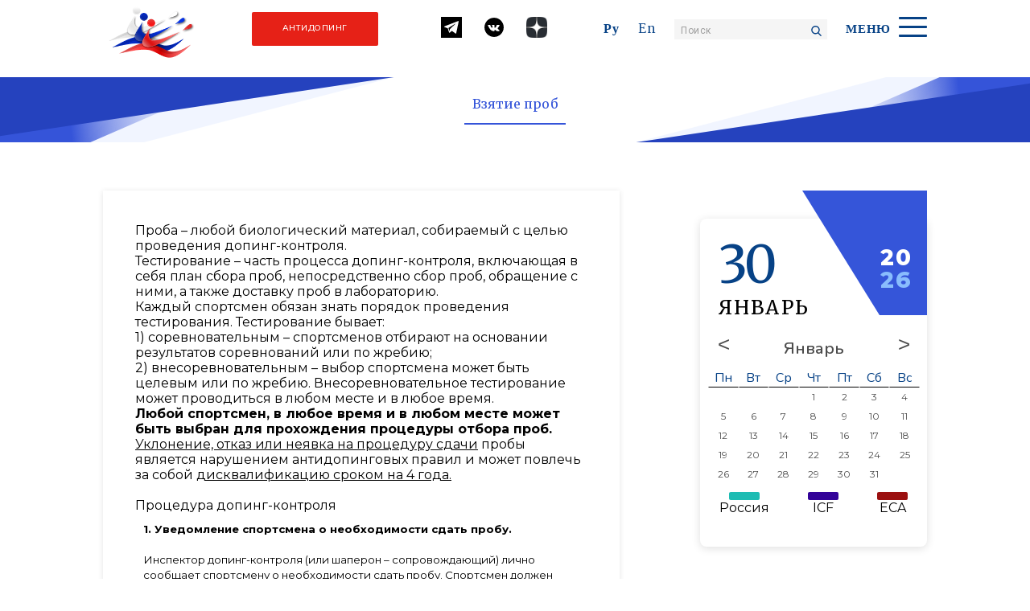

--- FILE ---
content_type: text/html; charset=utf-8
request_url: https://kayak-canoe.ru/ru/antidoping/vzyatie-prob
body_size: 12693
content:

<!doctype html>
<html prefix="og: http://ogp.me/ns#">

<head>
    <meta http-equiv="X-UA-Compatible" content="IE=Edge">


<!-- Yandex.Metrika counter -->
<script type="text/javascript">
    (function(m,e,t,r,i,k,a){
        m[i]=m[i]||function(){(m[i].a=m[i].a||[]).push(arguments)};
        m[i].l=1*new Date();
        for (var j = 0; j < document.scripts.length; j++) {if (document.scripts[j].src === r) { return; }}
        k=e.createElement(t),a=e.getElementsByTagName(t)[0],k.async=1,k.src=r,a.parentNode.insertBefore(k,a)
    })(window, document,'script','https://mc.yandex.ru/metrika/tag.js?id=105597926', 'ym');

    ym(105597926, 'init', {ssr:true, webvisor:true, clickmap:true, ecommerce:"dataLayer", accurateTrackBounce:true, trackLinks:true});
</script>
<noscript><div><img src="https://mc.yandex.ru/watch/105597926" style="position:absolute; left:-9999px;" alt="" /></div></noscript>
<!-- /Yandex.Metrika counter -->




    <base href="https://kayak-canoe.ru/ru/antidoping/vzyatie-prob" />
	<meta http-equiv="content-type" content="text/html; charset=utf-8" />
	<meta name="author" content="Super User" />
	<meta name="generator" content="Joomla! - Open Source Content Management" />
	<title>Взятие проб</title>
	<link href="/templates/whitesquare/favicon.ico" rel="shortcut icon" type="image/vnd.microsoft.icon" />
	<link href="https://kayak-canoe.ru/ru/component/search/?Itemid=122&amp;format=opensearch" rel="search" title="Искать Всероссийская федерация гребли на байдарках и каноэ." type="application/opensearchdescription+xml" />
	<link href="https://cdn.jsdelivr.net/npm/simple-line-icons@2.4.1/css/simple-line-icons.css" rel="stylesheet" type="text/css" />
	<link href="/components/com_k2/css/k2.css?v=2.10.3&b=20200429" rel="stylesheet" type="text/css" />
	<link href="/templates/whitesquare/css/template.css" rel="stylesheet" type="text/css" />
	<link href="/templates/whitesquare/css/news.css" rel="stylesheet" type="text/css" />
	<link href="/templates/whitesquare/css/slider-news.css" rel="stylesheet" type="text/css" />
	<link href="/templates/whitesquare/css/slider-birthdays.css" rel="stylesheet" type="text/css" />
	<link href="/templates/whitesquare/css/menu.css" rel="stylesheet" type="text/css" />
	<link href="/templates/whitesquare/css/calendar.css" rel="stylesheet" type="text/css" />
	<link href="/templates/whitesquare/css/tables.css" rel="stylesheet" type="text/css" />
	<link href="/templates/whitesquare/css/media.css" rel="stylesheet" type="text/css" />
	<link href="/templates/whitesquare/css/select.css" rel="stylesheet" type="text/css" />
	<link href="/templates/whitesquare/css/breadcrumb.css" rel="stylesheet" type="text/css" />
	<link href="/templates/whitesquare/css/slick.css" rel="stylesheet" type="text/css" />
	<link href="/templates/whitesquare/css/slick-theme.css" rel="stylesheet" type="text/css" />
	<link href="/templates/whitesquare/css/ie.css" rel="stylesheet" type="text/css" />
	<link href="https://fonts.googleapis.com/css?family=Martel:300,400,600,700,800,900&display=swap" rel="stylesheet" type="text/css" />
	<link href="https://fonts.googleapis.com/css?family=Roboto:300,300i,400,400i,500,500i,700,700i,900,900i&display=swap" rel="stylesheet" type="text/css" />
	<link href="https://fonts.googleapis.com/css?family=Montserrat:400,400i,500,500i,600,600i,700,700i,800,800i,900,900i&display=swap" rel="stylesheet" type="text/css" />
	<link href="https://fonts.googleapis.com/css?family=Merriweather:300,300i,400,400i,700,700i&display=swap" rel="stylesheet" type="text/css" />
	<link href="/templates/whitesquare/css/swiper-bundle.min.css" rel="stylesheet" type="text/css" />
	<script src="/media/jui/js/jquery.min.js?88daf334f28f16161173b02294e3f27c" type="text/javascript"></script>
	<script src="/media/jui/js/jquery-noconflict.js?88daf334f28f16161173b02294e3f27c" type="text/javascript"></script>
	<script src="/media/jui/js/jquery-migrate.min.js?88daf334f28f16161173b02294e3f27c" type="text/javascript"></script>
	<script src="/media/k2/assets/js/k2.frontend.js?v=2.10.3&b=20200429&sitepath=/" type="text/javascript"></script>
	<script src="/media/jui/js/bootstrap.min.js?88daf334f28f16161173b02294e3f27c" type="text/javascript"></script>
	<script src="/media/system/js/caption.js?88daf334f28f16161173b02294e3f27c" type="text/javascript"></script>
	<script src="/templates/whitesquare/js/swiper-bundle.min.js" type="text/javascript"></script>
	<script src="https://code.jquery.com/jquery-3.5.1.min.js" type="text/javascript"></script>
	<script src="https://code.jquery.com/jquery-migrate-3.3.1.min.js" type="text/javascript"></script>
	<script src="/templates/whitesquare/js/slick.min.js" type="text/javascript"></script>
	<script src="https://cdnjs.cloudflare.com/ajax/libs/moment.js/2.29.1/moment-with-locales.min.js" type="text/javascript"></script>
	<script src="https://cdnjs.cloudflare.com/ajax/libs/moment.js/2.29.1/locale/ru.min.js" type="text/javascript"></script>
	<script src="https://cdnjs.cloudflare.com/ajax/libs/mustache.js/4.1.0/mustache.min.js" type="text/javascript"></script>
	<script src="/templates/whitesquare/js/fitie.js" type="text/javascript"></script>
	<!--[if lt IE 9]><script src="/media/system/js/html5fallback.js?88daf334f28f16161173b02294e3f27c" type="text/javascript"></script><![endif]-->
	<script type="text/javascript">
jQuery(function($){ initTooltips(); $("body").on("subform-row-add", initTooltips); function initTooltips (event, container) { container = container || document;$(container).find(".hasTooltip").tooltip({"html": true,"container": "body"});} });jQuery(window).on('load',  function() {
				new JCaption('img.caption');
			});
	</script>

    <meta name="viewport" content="width=device-width, height=device-height, initial-scale=1.0, user-scalable=0, minimum-scale=1.0, maximum-scale=1.0, minimal-ui">
    <!--[if lt IE 9]>
    <script src="http://html5shiv.googlecode.com/svn/trunk/html5.js"></script>
    <![endif]-->
</head>

<body>
    <header id="myHeader">
        <div class="container container-header" id="header">
            <div class="media-search">
                
<form action="/ru/antidoping/vzyatie-prob" method="post" role="search">
    <input name="searchword" type="search" placeholder="Поиск" class="search-input-media">
    <input type="hidden" name="task" value="search" />
    <input type="hidden" name="option" value="com_search" />
    <input type="hidden" name="Itemid" value="122" />
</form>

                <!-- <input type="text" placeholder="Поиск" class="search-input-media">-->
                <div class="search"></div>
            </div>
            <a href="/"><img src="/templates/whitesquare/images/logo.svg" alt="logo" class="header-logo"></a>            
            <div class="form-buttons1">
    <div class="button-link1"><a class="button-dope1" style="padding-top: 13px;" href="#dop" target="_self" rel="noopener noreferrer">Антидопинг</a></div>
</div>                         
                  <div class="header-content">
                <div class="header-social">
                    <a href="https://t.me/russiancanoefederation"><img src="/templates/whitesquare/images/social/telegram-svgrepo-com.svg" alt="telegram" width="26"  height="26"></a>
                    <a href="https://vk.com/club49669110" target="_blank">
                        <img src="/templates/whitesquare/images/social/vk-circled.svg" alt="VKontakte" width="26"  height="26">
                    </a>
                    <a href="https://zen.yandex.ru/id/6230c688c73610657e60b458" target="_blank">
                        <img src="/templates/whitesquare/images/social/yandex_Zen_logo_icon.png" alt="Yandex Zen" width="26"  height="26">
                    </a>
                </div>
                <div class="translate">
                    <a href="#" class="translate-text">Ру</a>
                    <a href="#" class="translate-text">En</a>
                </div>
                <div class="search-input">
                    
<form action="/ru/antidoping/vzyatie-prob" method="post" role="search">
    <input name="searchword" id="mod-search-searchword125" type="search" placeholder="Поиск" class="search-input">
    <input type="hidden" name="task" value="search" />
    <input type="hidden" name="option" value="com_search" />
    <input type="hidden" name="Itemid" value="122" />
</form>
                </div>
                <p class="menu-text">меню</p>
                <div class="navigation">
                    <label id="nav-toggle-label" for="nav-toggle" class=""><span></span></label>
                    <input id="nav-toggle" type="checkbox">
                    <div id="myModal" class="modal" style="display: none;">
                        <div class="modal-content animated zoomIn">
                            <div class="modal-header"></div>
                            <div class="modal-body nav container">
    <ul class="menu-list"><li><a href="/ru/federatsiya" class="menu-title">Федерация<div class="arrow-link"></div></a><ul class="nav-child unstyled small menu-list__item"><li class="item-142"><a href="/ru/federatsiya/prezident" class="menu-link">Президент</a></li><li class="item-143"><a href="/ru/federatsiya/prezidium" class="menu-link">Президиум</a></li><li class="item-144"><a href="/ru/federatsiya/chleny-federatsii" class="menu-link">Члены федерации</a></li><li class="item-145"><a href="/ru/federatsiya/komitety" class="menu-link">Комитеты</a></li><li class="item-146"><a href="/ru/federatsiya/istoriya-federatsii" class="menu-link">История федерации</a></li><li class="item-147"><a href="/ru/federatsiya/istoriya-grebli-na-bajdarkakh-i-kanoe" class="menu-link">История гребли на байдарках и каноэ</a></li><li class="item-148"><a href="/ru/federatsiya/kontakty" class="menu-link">Контакты</a></li></ul></ul><ul class="menu-list"><li><a href="/ru/dokumenty" class="menu-title">Документы<div class="arrow-link"></div></a><ul class="nav-child unstyled small menu-list__item"><li class="item-127"><a href="/ru/dokumenty/polozheniya" class="menu-link">Положения</a></li><li class="item-128"><a href="/ru/dokumenty/spiski-sbornoj" class="menu-link">Списки сборной</a></li><li class="item-129"><a href="/ru/dokumenty/rejting" class="menu-link">Рейтинг</a></li><li class="item-130"><a href="/ru/dokumenty/sistema-otbora" class="menu-link">Система отбора</a></li><li class="item-131"><a href="/ru/dokumenty/drugie-dokumenty" class="menu-link">Другие документы</a></li><li class="item-218"><a href="/ru/dokumenty/sredstva-ppk-erai-1" class="menu-link">Средства ППК ЕРАИ</a></li></ul></ul><ul class="menu-list"><li><a href="/ru/sorevnovaniya" class="menu-title">Гребля на байдарках и каноэ<div class="arrow-link"></div></a><ul class="nav-child unstyled small menu-list__item"><li class="item-149"><a href="/ru/sorevnovaniya/kalendar" class="menu-link">Календарь</a></li><li class="item-150"><a href="/ru/sorevnovaniya/polozhenie-o-sorevnovaniyakh" class="menu-link">Положение о соревнованиях</a></li><li class="item-151"><a href="/ru/sorevnovaniya/programma-sorevnovanij" class="menu-link">Программа соревнований</a></li><li class="item-152"><a href="/ru/sorevnovaniya/onlajn-rezul-taty" class="menu-link">Онлайн результаты</a></li><li class="item-153"><a href="/ru/sorevnovaniya/rezul-taty" class="menu-link">Результаты всероссийских соревнований</a></li><li class="item-154"><a href="/ru/sorevnovaniya/rezul-taty-mezhdunarodnykh-sorevnovanij" class="menu-link">Результаты международных соревнований</a></li><li class="item-155"><a href="/ru/sorevnovaniya/sudejstvo" class="menu-link">Судейство</a></li><li class="item-156"><a href="/ru/sorevnovaniya/pravila-sorevnovanij" class="menu-link">Правила соревнований</a></li><li class="item-157"><a href="/ru/sorevnovaniya/arkhiv" class="menu-link">Архив</a></li><li class="item-132"><a href="/ru/sorevnovaniya/galereya-slavy" class="menu-link">Галерея Славы</a></li></ul></ul><ul class="menu-list"><li><a href="/ru/grebnoy-slalom" class="menu-title">Гребной слалом<div class="arrow-link"></div></a><ul class="nav-child unstyled small menu-list__item"><li class="item-228"><a href="/ru/grebnoy-slalom/provisions-rowingslalom-m" class="menu-link">Положения</a></li><li class="item-229"><a href="/ru/grebnoy-slalom/nationalteamlists-rowingslalom-m" class="menu-link">Списки сборной</a></li><li class="item-230"><a href="/ru/grebnoy-slalom/rating-rowingslalom-m" class="menu-link">Рейтинг</a></li><li class="item-239"><a href="/ru/grebnoy-slalom/selectsystem-rowingslalom-m" class="menu-link">Система отбора</a></li><li class="item-231"><a href="/ru/grebnoy-slalom/calendar-rowingslalom-m" class="menu-link">Календарь</a></li><li class="item-232"><a href="/ru/grebnoy-slalom/competitionprogram-rowingslalom-m" class="menu-link">Программа соревнований</a></li><li class="item-233"><a href="/ru/grebnoy-slalom/onlineresults-rowingslalom-m" class="menu-link">Онлайн результаты</a></li><li class="item-234"><a href="/ru/grebnoy-slalom/ruresults-rowingslalom-m" class="menu-link">Результаты всероссийских соревнований</a></li><li class="item-237"><a href="/ru/grebnoy-slalom/rules-rowingslalom-m" class="menu-link">Правила соревнований</a></li><li class="item-236"><a href="/ru/grebnoy-slalom/judging-rowingslalom-m" class="menu-link">Судейство</a></li><li class="item-235"><a href="/ru/grebnoy-slalom/intresults-rowingslalom-m-2" class="menu-link">Результаты международных соревнований</a></li><li class="item-240"><a href="/ru/grebnoy-slalom/sredstva-ppk-erai-slalom" class="menu-link">Средства ППК ЕРАИ</a></li><li class="item-241"><a href="/ru/grebnoy-slalom/galereya-slavy-rowing-slalom" class="menu-link">Галерея Славы Гребной Слалом</a></li><li class="item-242"><a href="/ru/grebnoy-slalom/onlajn-rezul-taty-2" class="menu-link">Онлайн результаты</a></li></ul></ul><ul class="menu-list"><li><a href="/ru/antidoping" class="menu-title">Антидопинг<div class="arrow-link"></div></a><ul class="nav-child unstyled small menu-list__item"><li class="item-121"><a href="/ru/antidoping/vada-i-rusada" class="menu-link">ВАДА и РУСАДА</a></li><li class="item-122 current active"><a href="/ru/antidoping/vzyatie-prob" class="menu-link">Взятие проб</a></li><li class="item-123"><a href="/ru/antidoping/puly-testirovaniya-i-sistema-adams" class="menu-link">Пулы тестирования, информация о местонахождении и система АДАМС</a></li><li class="item-124"><a href="/ru/antidoping/obrazovatel-naya-programma-ikf" class="menu-link">Образовательные программы</a></li><li class="item-125"><a href="/ru/antidoping/organizatoram-sorevnovanij" class="menu-link">Организаторам соревнований</a></li><li class="item-126"><a href="/ru/antidoping/dokumenti" class="menu-link">Документы</a></li><li class="item-212"><a href="/ru/antidoping/diskvalifikatsiya" class="menu-link">Дисквалификации</a></li><li class="item-213"><a href="/ru/antidoping/zavershenie-i-vozobnovlenie-sportivnoj-kar-ery" class="menu-link">Завершение и возобновление спортивной карьеры</a></li><li class="item-214"><a href="/ru/antidoping/terapevticheskoe-ispol-zovanie" class="menu-link">Терапевтическое использование</a></li><li class="item-215"><a href="/ru/antidoping/broshyury-plakaty" class="menu-link">Брошюры, плакаты</a></li><li class="item-226"><a href="/ru/antidoping/arkhiv-antidoping" class="menu-link">Архив</a></li></ul></ul><ul class="menu-list"><li><a href="/ru/nauka" class="menu-title">Наука<div class="arrow-link"></div></a><ul class="nav-child unstyled small menu-list__item"><li class="item-116"><a href="/ru/nauka/organizatsii" class="menu-link">Организации</a></li><li class="item-117"><a href="/ru/nauka/kng" class="menu-link">КНГ</a></li><li class="item-118"><a href="/ru/nauka/nauchnye-stat-i" class="menu-link">Научные статьи</a></li><li class="item-119"><a href="/ru/nauka/literatura" class="menu-link">Литература</a></li><li class="item-120"><a href="/ru/nauka/povyshenie-kvalifikatsii" class="menu-link">Повышение квалификации</a></li></ul></ul><ul class="menu-list"><li><a href="/ru/novosti-i-sobytiya" class="menu-title">Новости и  события<div class="arrow-link"></div></a><ul class="nav-child unstyled small menu-list__item"><li class="item-136"><a href="/ru/novosti-i-sobytiya/novosti" class="menu-link">Новости</a></li><li class="item-137"><a href="/ru/novosti-i-sobytiya/interv-yu" class="menu-link">Интервью</a></li><li class="item-138"><a href="/ru/novosti-i-sobytiya/stat-i-pressa-o-nas" class="menu-link">Статьи(пресса о нас)</a></li><li class="item-219"><a href="/ru/novosti-i-sobytiya/partners" class="menu-link">Партнеры</a></li><li class="item-139"><a href="/ru/novosti-i-sobytiya/foto" class="menu-link">Фото</a></li><li class="item-140"><a href="/ru/novosti-i-sobytiya/video" class="menu-link">Видео</a></li></ul></ul><ul class="menu-list"><li><a href="/ru/sotrud" class="menu-title">Международное сотрудничество<div class="arrow-link"></div></a><ul class="nav-child unstyled small menu-list__item"><li class="item-221"><a href="/ru/sotrud/novosti-2" class="menu-link">Новости</a></li><li class="item-222"><a href="/ru/sotrud/publications" class="menu-link">Публикации</a></li><li class="item-223"><a href="/ru/sotrud/congress" class="menu-link">Конгрессы, конференции</a></li><li class="item-224"><a href="/ru/sotrud/document-soytrud" class="menu-link">Документы</a></li><li class="item-225"><a href="/ru/sotrud/fotos-sotrud" class="menu-link">Фото</a></li></ul></ul></div>

                            <div class="modal-footer">
                                <div class="nav-language-fixed">
                                    <a href="#"><img src="/templates/whitesquare/images/en.svg" alt="en"> </a>
                                    <a href="#"><img src="/./templates/whitesquare/images/ru.svg" alt="ru"></a>
                                </div>
                                <div class="nav-social-fixed" id="social">
                                <a href="https://t.me/russiancanoefederation"><img src="/templates/whitesquare/images/social/telegram-svgrepo-com.svg" alt="telegram" width="26"  height="26"></a>
                                <a href="https://vk.com/club49669110" target="_blank">
                        <img src="/templates/whitesquare/images/social/vk-circled.svg" alt="VKontakte" width="26"  height="26"> </a>
                        <a href="https://zen.yandex.ru/id/6230c688c73610657e60b458" target="_blank">
                        <img src="/templates/whitesquare/images/social/yandex_Zen_logo_icon.png" alt="Yandex Zen" width="26"  height="26">
                    </a>
                                </div>
                            </div>
                        </div>
                    </div>
                </div>
            </div>
        </div>
    </header>
    
	<section class="section-news-page">
		<div class="title-block">
			<div class="left-back-news"></div>
			<div class="news-title">
									<h2 class="section-title-news">
						Взятие проб					</h2>
								<div class="title-border-bottom"></div>
			</div>
			<div class="right-back-news"></div>
		</div>

		<div class="container article">
			<div class="news-block">
				<div class="news-block-left shadowed">

								
								
				
													</dl>
				
				
				
									
																	<p>Проба – любой биологический материал, собираемый с целью проведения допинг-контроля.</p>
<p>Тестирование – часть процесса допинг-контроля, включающая в себя план сбора проб, непосредственно сбор проб, обращение с ними, а также доставку проб в лабораторию.</p>
<p>Каждый спортсмен обязан знать порядок проведения тестирования. Тестирование бывает:</p>
<p>1) соревновательным – спортсменов отбирают на основании результатов соревнований или по жребию;<br />2) внесоревновательным – выбор спортсмена может быть целевым или по жребию. Внесоревновательное тестирование может проводиться в любом месте и в любое время.</p>
<p><strong>Любой спортсмен, в любое время и в любом месте может быть выбран для прохождения процедуры отбора проб.</strong></p>
<p><u>Уклонение, отказ или неявка на процедуру сдачи</u> пробы является нарушением антидопинговых правил и может повлечь за собой <u>дисквалификацию сроком на 4 года.</u></p>
<p> </p>
<p>Процедура допинг-контроля</p>
<table style="width: 553px; height: 3425px;" border="0" cellspacing="10" cellpadding="1">
<tbody>
<tr>
<td style="width: 528.6px;" valign="top">
<p><span style="font-size: 10pt;"><strong>1. Уведомление спортсмена о необходимости сдать пробу.</strong></span></p>
<p><span style="font-size: 10pt;"> </span></p>
<p><span style="font-size: 10pt;">Инспектор допинг-контроля (или шаперон – сопровождающий) лично сообщает спортсмену о необходимости сдать пробу. Спортсмен должен расписаться на бланке уведомления.</span></p>
<p><span style="font-size: 10pt;">После уведомления о необходимости сдачи пробы спортсмен обязан незамедлительно явиться на пункт допинг-контроля.</span></p>
<p><span style="font-size: 10pt;">Спортсмена информируют о правах и обязанностях, которыми он обладает во время проведения процедуры допинг-контроля:</span></p>
<p><span style="font-size: 10pt;"> </span></p>
<p style="margin: 0cm; margin-bottom: .0001pt;"><span style="font-size: 10pt;">Спортсмен имеет следующие права:</span></p>
<p style="margin: 0cm; margin-bottom: .0001pt;"><span style="font-size: 10pt;">- ознакомиться с удостоверением инспектора допинг-контроля (ИДК);</span></p>
<p style="margin: 0cm; margin-bottom: .0001pt;"><span style="font-size: 10pt;"> </span></p>
<p style="margin: 0cm; margin-bottom: .0001pt;"><span style="font-size: 10pt;">- право на представителя и/или переводчика;</span></p>
<p style="margin: 0cm; margin-bottom: .0001pt;"><span style="font-size: 10pt;">- право на получение дополнительных разъяснений по процедуре;</span></p>
<p style="margin: 0cm; margin-bottom: .0001pt;"><span style="font-size: 10pt;">- право сдавать пробу в присутствии ИДК одного пола;</span></p>
<p style="margin: 0cm; margin-bottom: .0001pt;"><span style="font-size: 10pt;">- право фиксировать замечания в протоколе допинг-контроля;</span></p>
<p style="margin: 0cm; margin-bottom: .0001pt;"><span style="font-size: 10pt;">- право выбирать оборудование для сдачи пробы: мочеприемники и комплекты для хранения из нескольких предложенных;</span></p>
<p style="margin: 0cm; margin-bottom: .0001pt;"><span style="font-size: 10pt;">- право получить копию протокола допинг-контроля;</span></p>
<p style="margin: 0cm; margin-bottom: .0001pt;"><span style="font-size: 10pt;">- право на модификации процедуры, предусмотренные для спортсменов с ограниченными возможностями и для несовершеннолетних спортсменов;</span></p>
<p style="margin: 0cm; margin-bottom: .0001pt;"><span style="font-size: 10pt;">- право на отсрочку от сдачи пробы.</span></p>
<p style="margin: 0cm; margin-bottom: .0001pt;"><span style="font-size: 10pt;"> </span></p>
<p style="margin: 0cm; margin-bottom: .0001pt;"><span style="font-size: 10pt;">По согласованию с ИДК отсрочка может быть предоставлена в случае, если спортсмену необходимо: — закончить тренировку, </span></p>
<p style="margin: 0cm; margin-bottom: .0001pt;"><span style="font-size: 10pt;">— переодеться, </span></p>
<p style="margin: 0cm; margin-bottom: .0001pt;"><span style="font-size: 10pt;">— взять документы, </span></p>
<p style="margin: 0cm; margin-bottom: .0001pt;"><span style="font-size: 10pt;">— принять участие в церемонии награждения, </span></p>
<p style="margin: 0cm; margin-bottom: .0001pt;"><span style="font-size: 10pt;">— принять участие в пресс-конференции, </span></p>
<p style="margin: 0cm; margin-bottom: .0001pt;"><span style="font-size: 10pt;">— получить срочную медицинскую помощь, </span></p>
<p style="margin: 0cm; margin-bottom: .0001pt;"><span style="font-size: 10pt;">— принять участие в дальнейших стартах.</span></p>
<p><span style="font-size: 10pt;"> </span></p>
<p><span style="font-size: 10pt;">Во время процедуры допинг-контроля спортсмен обязан:</span></p>
<p><span style="font-size: 10pt;">- незамедлительно явиться на пункт допинг-контроля после получения уведомления и оставаться в поле зрения ИДК/ сопровождающего до окончания процедуры</span></p>
<p><span style="font-size: 10pt;">- предъявить документ, удостоверяющий личность</span></p>
<p><span style="font-size: 10pt;">- выполнить все требования, связанные с процедурой допинг-контроля</span></p>
<p><span style="font-size: 10pt;">- проверить правильность заполнения протокола и наличие подписей</span></p>
<p><span style="font-size: 10pt;">ВАЖНО: После уведомления спортсмен находится в поле зрения ИДК</span></p>
</td>
</tr>
<tr>
<td style="width: 528.6px;" align="left" valign="top">
<p><span style="font-size: 10pt;"><strong> 2. </strong><strong>Регистрация на пункте допинг-контроля.</strong></span></p>
<p><span style="font-size: 10pt;"> </span></p>
<p><span style="font-size: 10pt;">Спортсмен обязан предоставить официальный документ с фотографией, удостоверяющий его личность, и предоставить информацию, необходимую для заполнения протокола допинг-контроля.</span></p>
<p><span style="font-size: 10pt;">При необходимости инспектор допинг-контроля информирует спортсмена о правилах прохождения процедуры отбора проб.</span></p>
<p><span style="font-size: 10pt;">Чтобы ускорить процесс сдачи пробы, спортсмену разрешается пить напитки.</span></p>
<p><span style="font-size: 10pt;">Надо помнить, что <u>спортсмен несет ответственность за всё, что он ест и пьет, то есть – за всё, что попадает в его организм</u>.</span></p>
<p><span style="font-size: 10pt;">Спортсмен может использовать только те напитки, которые запечатаны в фабричную упаковку. Ему следует убедиться, что напиток не был открыт ранее. Ни в коем случае нельзя использовать напитки, предложенные сторонними лицами. Для того, чтобы проба соответствовала необходимому стандарту, спортсмену желательно пить не более 1,5 литров жидкости.</span></p>
</td>
</tr>
<tr>
<td style="width: 528.6px;" align="left" valign="top">
<p><span style="font-size: 10pt;"><strong><span style="font-size: 10pt;"> 3. Выбор емкости для сдачи пробы </span></strong></span></p>
<p><span style="font-size: 10pt;">Когда спортсмен будет готов к сдаче пробы, инспектор допинг-контроля предоставляет ему на выбор емкости для сбора мочи (мочеприемники). Спортсмен должен убедиться, что емкость чистая, не повреждена и запечатана в индивидуальную упаковку. Все номера на комплекте должны совпадать.</span></p>
<p><span style="font-size: 10pt;">Спортсмену следует помнить, что проба также должна постоянно находиться в поле зрения инспектора допинг-контроля (или шаперона) и самого спортсмена до момента опечатывания.</span></p>
</td>
</tr>
<tr>
<td style="width: 528.6px;" align="left" valign="top">
<p><strong><span style="color: black;">4. Сдача пробы</span></strong></p>
<p><span style="font-size: 10pt;">Сдача пробы производится в специально отведенном для этой цели помещении (обычно в туалете) под наблюдением инспектора допинг контроля (или шаперона) одного со спортсменом пола.</span></p>
<p><span style="font-size: 10pt;">Во время сдачи пробы спортсмен должен обнажить тело от середины туловища до середины бедра, а рукава закатать до локтей для беспрепятственного наблюдения за процессом сдачи мочи.</span></p>
<p><span style="font-size: 10pt;">Необходимый объем пробы – минимум 90 мл. </span><br /><span style="font-size: 10pt;">Если объем сданной пробы недостаточен (менее 90 мл), спортсмену необходимо сдать новую пробу (пока не будет достигнут установленный объем). Проба спортсмена, предоставленная в недостаточном объеме, временно пломбируется.</span></p>
<p><span style="font-size: 10pt;"> </span></p>
</td>
</tr>
<tr>
<td style="width: 528.6px;" align="left" valign="top">
<p><span style="font-size: 10pt;"><strong>5. Выбор комплекта для хранения и транспортировки пробы</strong></span></p>
<p><span style="font-size: 10pt;">Спортсмену на выбор предлагается несколько комплектов для хранения и перевозки пробы мочи. Вместе с инспектором допинг-контроля спортсмен должен проверить комплект, не поврежден ли он и не был ли вскрыт ранее.</span></p>
<p><span style="font-size: 10pt;">После выбора комплекта спортсмен должен сам его открыть, достать все содержимое и вместе с инспектором допинг-контроля удостовериться, что флаконы для пробы чисты и не повреждены. Затем он должен убедиться, что номера на флаконах "А" и "В", а также на коробке совпадают.</span></p>
</td>
</tr>
<tr>
<td style="width: 528.6px;" align="left" valign="top">
<p><span style="font-size: 10pt;"><strong>6. Разделение пробы по флаконам "А" и "B"</strong></span></p>
<p><span style="font-size: 10pt;">Спортсмен должен налить сначала 30 мл из мочеприемника в емкость "В" (синяя этикетка) и затем не менее 60 мл в емкость "А" (красная этикетка). Если емкость "А" заполнится полностью, то спортсмен доливает остаток пробы снова в емкость "В".</span></p>
<p><span style="font-size: 10pt;">Спортсмену необходимо оставить небольшое количество мочи в мочеприемнике, чтобы инспектор допинг-контроля мог проверить пригодность пробы для анализа.</span></p>
</td>
</tr>
<tr>
<td style="width: 528.6px;" align="left" valign="top">
<p><span style="font-size: 10pt;"><strong>7. Пломбирование пробы</strong></span></p>
<p><span style="font-size: 10pt;">Спортсмену необходимо снять красные кольца с горлышек обоих флаконов. После этого спортсмен закрывает флаконы, вращая пломбовую крышку до упора, пока не прекратятся щелчки. Спортсмен должен убедиться, что флаконы не протекают и их невозможно открыть.</span></p>
<p><span style="font-size: 10pt;">Инспектор допинг-контроля должен удостовериться, что емкости правильно закрыты.</span></p>
<p><span style="font-size: 10pt;">В дальнейшем открыть пробы, не нарушив их целостность, можно только в лаборатории при помощи специального оборудования.</span></p>
</td>
</tr>
<tr>
<td style="width: 528.6px;" align="left" valign="top">
<p><span style="font-size: 10pt;"><strong>8. Проверка удельной плотности </strong></span></p>
<p><span style="font-size: 10pt;">После того, как проба запечатана, инспектор допинг-контроля проверяет плотность оставшейся в мочеприемнике мочи. Для этого используются индикаторные полоски или рефрактометр.</span></p>
<p><span style="font-size: 10pt;">В случае, если плотность мочи не соответствует стандарту, спортсмен должен сдавать дополнительные пробы до тех пор, пока не будет достигнуто соответствие необходимому стандарту.</span></p>
<p><span style="font-size: 10pt;">Плотность должна быть не менее 1,005 при использовании рефрактометра и не менее 1,010 при использовании индикаторных полосок.</span></p>
</td>
</tr>
<tr>
<td style="width: 528.6px;" align="left" valign="top">
<p><span style="font-size: 10pt;"><strong>9. Заполнение протокола допинг-контроля</strong></span></p>
<p><span style="font-size: 10pt;">После заполнения протокола инспектором допинг-контроля спортсмен и представитель спортсмена должны удостовериться в том, что внесенная информация является полной и точной, при этом обязательно сверив кодовые номера на контейнере и в протоколе допинг-контроля. Если комментарии не помещаются в протоколе допинг-контроля, инспектор допинг-контроля должен предоставить спортсмену дополнительный протокол.</span></p>
<p><span style="font-size: 10pt;">Если у спортсмена имеется разрешение на терапевтическое использование запрещенной субстанции, необходимо предъявить его инспектору допинг-контроля или сообщить о нем.</span></p>
<p><span style="font-size: 10pt;">Протокол подписывают следующие лица:</span></p>
<p><span style="font-size: 10pt;">· спортсмен </span><br /><span style="font-size: 10pt;">· представитель спортсмена – если таковой присутствовал </span><br /><span style="font-size: 10pt;">· шаперон </span><br /><span style="font-size: 10pt;">· свидетель отбора пробы мочи </span><br /><span style="font-size: 10pt;">· инспектор допинг-контроля (инспектор допинг-контроля одновременно может являться шапероном и свидетелем отбора пробы мочи).</span></p>
</td>
</tr>
<tr>
<td style="width: 528.6px;" align="left" valign="top">
<p><span style="font-size: 10pt;"><strong>10. Проверка данных протокола допинг-контроля и подписи</strong></span></p>
<p><span style="font-size: 10pt;">Спортсмен получает копию заполненного протокола допинг-контроля, а также любых других протоколов, которые использовались во время процедуры.</span></p>
<p><span style="font-size: 10pt;">Спортсмену необходимо хранить протокол допинг-контроля не менее 10 лет.</span></p>
<p><span style="font-size: 10pt;"><strong>11. Окончание процедуры сдачи пробы</strong></span></p>
<p><span style="font-size: 10pt;">При подготовке статьи использовались материалы официального сайта РУСАДА</span></p>
</td>
</tr>
</tbody>
</table>
<p>При подготовке статьи использованы материалы <a href="http://www.rusada.ru/doping-control/procedure">официального сайта РУСАДА</a>. </p> 													
								</div>

				<div class="news-block-right">
					<div class="calendar-back"></div>
<div class="block-calendar">
    <div class="block-today">
        <p class="block-today-day calendar-today-date"></p>
        <p class="block-today-month"></p>
        <p class="block-today-year" id="yearId"></p>
    </div>
    <div class="calendar"></div>
    <div>
        <ul class="calendar-event">
            <li><span class="colrus">&nbsp;</span>Россия</li>
            <li><span class="colicf">&nbsp;</span>ICF</li>
            <li><span class="coleca">&nbsp;</span>ECA</li>
        </ul>
    </div>
</div>

<script>
    function pad(n, width, z) {
        z = z || '0';
        n = n + '';
        return n.length >= width ? n : new Array(width - n.length + 1).join(z) + n;
    }

    const icfEvents = [];
    const ecaEvents = []
    const ruEvents = [new Date("2026-05-12"),new Date("2026-04-29"),new Date("2026-03-27"),new Date("2026-02-20"),new Date("2026-02-13"),new Date("2026-05-14"),new Date("2026-05-08"),new Date("2026-04-16"),new Date("2026-04-11"),new Date("2026-03-27"),new Date("2026-03-23"),]


    function CalendarControl() {
        const calendar = new Date();
        const calendarControl = {
            localDate: new Date(),
            calWeekDays: ["Пн", "Вт", "Ср", "Чт", "Пт", "Сб", "Вс"],
            calMonthName: [
                "Январь",
                "Февраль",
                "Март",
                "Апрель",
                "Май",
                "Июнь",
                "Июль",
                "Август",
                "Сентябрь",
                "Октябрь",
                "Ноябрь",
                "Декабрь"
            ],
            daysInMonth: function(month, year) {
                return new Date(year, month, 0).getDate();
            },
            firstDay: function() {
                return new Date(calendar.getFullYear(), calendar.getMonth(), 0);
            },
            lastDay: function() {
                return new Date(calendar.getFullYear(), calendar.getMonth() + 1, 0);
            },
            firstDayNumber: function() {
                return calendarControl.firstDay().getDay() + 1;
            },
            lastDayNumber: function() {
                return calendarControl.lastDay().getDay() + 1;
            },

            getPreviousMonthLastDate: function() {
                let lastDate = new Date(
                    calendar.getFullYear(),
                    calendar.getMonth(),
                    0
                ).getDate();
                return lastDate;
            },
            navigateToPreviousMonth: function() {
                calendar.setMonth(calendar.getMonth() - 1);
                calendarControl.attachEventsOnNextPrev();
            },
            navigateToNextMonth: function() {
                calendar.setMonth(calendar.getMonth() + 1);
                calendarControl.attachEventsOnNextPrev();
            },
            navigateToCurrentMonth: function() {
                let currentMonth = calendarControl.localDate.getMonth();
                let currentYear = calendarControl.localDate.getFullYear();
                calendar.setMonth(currentMonth);
                calendar.setYear(currentYear);
                calendarControl.attachEventsOnNextPrev();
            },
            displayYear: function() {
                let yearLabel = document.querySelector(
                    ".block-today-year"
                );
                text = calendar.getFullYear().toString();
                yearLabel.innerHTML =
                    "<p class='yearFirst'>" +
                    text[0] +
                    text[1] +
                    "</p><p class='yearLast'>" +
                    text.substring(2) +
                    "</p>";
            },
            displayMonth: function() {
                let monthLabel = document.querySelector(
                    ".calendar .calendar-month-label"
                );
                monthLabel.innerHTML =
                    calendarControl.calMonthName[calendar.getMonth()];
            },
            selectDate: function(e) {
                console.log(
                    e.target.textContent + " " +
                    calendarControl.calMonthName[calendar.getMonth()] +
                    " " + calendar.getFullYear()
                );
            },
            plotSelectors: function() {
                document.querySelector(
                        ".calendar"
                    ).innerHTML += '<div class="calendar-inner"><div class="calendar-controls">' +
                    '<div class="calendar-prev"><a><</a></div>' +
                    '<div class="calendar-year-month">' +
                    '<div class="calendar-month-label"></div>' +
                    '<div class="calendar-year-label"></div>' +
                    '</div>' +
                    '<div class="calendar-next"><a>></a></div>' +
                    '</div>' +
                    '<div class="calendar-body">' +
                    '</div>' +
                    '</div>';
            },
            plotDayNames: function() {
                for (let i = 0; i < calendarControl.calWeekDays.length; i++) {
                    document.querySelector(
                        ".calendar .calendar-body"
                    ).innerHTML += '<div class="calendar-day-label">' + calendarControl.calWeekDays[i] + '</div>';
                }
            },
            plotDates: function() {
                document.querySelector(".calendar .calendar-body").innerHTML = "";
                calendarControl.plotDayNames();
                calendarControl.displayMonth();
                calendarControl.displayYear();
                let count = 1;
                let prevDateCount = 0;
                //let prevMonthLastDate = calendarControl.getPreviousMonthLastDate();
                let calendarDays = calendarControl.daysInMonth(
                    calendar.getMonth() + 1,
                    calendar.getFullYear()
                );

                // dates of current month
                for (let i = 1; i < calendarDays; i++) {
                    if (i < calendarControl.firstDayNumber()) {
                        prevDateCount += 1;
                        document.querySelector(
                            ".calendar .calendar-body"
                        ).innerHTML += '<div class="empty-dates"></div>';
                    } else {
                        let currentMonth = calendarControl.localDate.getMonth() + 1;
                        let changedMonth = calendar.getMonth() + 1;
                        let currentYear = calendarControl.localDate.getFullYear();
                        let changedYear = calendar.getFullYear();

                        let styleAttribute = '';
                        let d = new Date(pad(calendar.getFullYear(), 4) + '-' + pad(calendar.getMonth() + 1, 2) + '-' + pad(count, 2));
                        if (icfEvents.map(Number).indexOf(+d) >= 0) {
                            console.log(+d);
                            styleAttribute = ' icf ';
                        }
                        if (ecaEvents.map(Number).indexOf(+d) >= 0) {
                            console.log(+d);
                            styleAttribute = ' eca ';
                        }
                        if (ruEvents.map(Number).indexOf(+d) >= 0) {
                            console.log(+d);
                            styleAttribute = ' rus ';
                        }


                        if (
                            currentYear === changedYear &&
                            currentMonth === changedMonth &&
                            count === calendar.getDate()
                        ) {
                            document.querySelector(
                                ".calendar .calendar-body"
                            ).innerHTML += '<div class="calendar-today' + styleAttribute + '" ><a class="dateNumber" href="#">' + count++ + '</a></div>';
                        } else
                            document.querySelector(
                                ".calendar .calendar-body"
                            ).innerHTML += '<div class="' + styleAttribute + '"><a class="dateNumber" href="#">' + count++ + '</a></div>';
                    }
                }

                //remaining dates after month dates
                for (let j = 0; j < prevDateCount + 1; j++) {
                    let styleAttribute = '';
                    let d = new Date(pad(calendar.getFullYear(), 4) + '-' + pad(calendar.getMonth() + 1, 2) + '-' + pad(count, 2));
                    if (icfEvents.map(Number).indexOf(+d) >= 0) {
                        console.log(+d);
                        styleAttribute = ' class="icf" ';
                    }
                    if (ecaEvents.map(Number).indexOf(+d) >= 0) {
                        console.log(+d);
                        styleAttribute = ' class="eca" ';
                    }
                    if (ruEvents.map(Number).indexOf(+d) >= 0) {
                        console.log(+d);
                        styleAttribute = ' class="rus" ';
                    }

                    document.querySelector(
                        ".calendar .calendar-body"
                    ).innerHTML += '<div ' + styleAttribute + '><a class="dateNumber" href="#">' + count++ + '</a></div>';
                }
            },
            attachEvents: function() {
                let prevBtn = document.querySelector(".calendar .calendar-prev a");
                let nextBtn = document.querySelector(".calendar .calendar-next a");
                let todayDate = document.querySelector(
                    ".calendar .calendar-today-date"
                );
                let dateNumber = document.querySelectorAll(".calendar .dateNumber");
                prevBtn.addEventListener(
                    "click",
                    calendarControl.navigateToPreviousMonth
                );
                nextBtn.addEventListener(
                    "click",
                    calendarControl.navigateToNextMonth
                );
                // todayDate.addEventListener(
                //     "click",
                //     calendarControl.navigateToCurrentMonth
                // );
                for (let i = 0; i < dateNumber.length; i++) {
                    dateNumber[i].addEventListener(
                        "click",
                        calendarControl.selectDate,
                        false
                    );
                }
            },
            attachEventsOnNextPrev: function() {
                calendarControl.plotDates();
                calendarControl.attachEvents();
            },
            init: function() {
                calendarControl.plotSelectors();
                calendarControl.plotDates();
                calendarControl.attachEvents();
            }
        };

        let dayLabel = document.querySelector(".block-today-day");
        dayLabel.innerHTML =
            (calendar.getDate() < 10 ?
                "0" + calendar.getDate() :
                calendar.getDate()) + '';
        let yearLabel = document.querySelector(".block-today-year");
        yearLabel.innerHTML = calendar.getFullYear();
        let monthLabel = document.querySelector(".block-today-month");
        monthLabel.innerHTML =
            calendarControl.calMonthName[calendar.getMonth()];

        calendarControl.init();
    }

    const calendarControl = new CalendarControl();
</script>
<script>
    let divs = document.getElementById("yearId"),
        text = divs.textContent;
    divs.innerHTML =
        "<p class='yearFirst'>" +
        text[0] +
        text[1] +
        "</p><p class='yearLast'>" +
        text.substring(2) +
        "</p>";
</script>					
<div class="registration-block" onclick="window.open('https://russiancanoe.ru/login', '_blank')">
    <div class="registration-content"><img src="https://kayak-canoe.ru/images/DownloadableFiles/russiancanoe.png">
        <p class="registration-text"> СИСТЕМА РЕГИСТРАЦИИ ФКP НА СОРЕВНОВАНИЯ </p>
    </div>
    <div><button class="registration-button"> ГРЕБЛЯ НА БАЙДАРКАХ И КАНОЭ </button></div>
</div>

<div class="registration-block" onclick="window.open('https://russianslalom.ru/login/', '_blank')">
    <div class="registration-content"><img src="https://kayak-canoe.ru/images/DownloadableFiles/russianslalom72.png">
        <p class="registration-text"> СИСТЕМА РЕГИСТРАЦИИ ФКP НА СОРЕВНОВАНИЯ </p>
    </div>
    <div><button class="registration-button"> ГРЕБНОЙ СЛАЛОМ </button></div>
</div>

<div class="registration-block" onclick="window.open('https://results.imas-sport.com/russia/regatta.php?competition=wettkampf_562', '_blank')">
    <div class="registration-content"><img src="https://kayak-canoe.ru/images/logo_1.jpg">
        <p class="registration-text"> Кубок России и всероссийские соревнования </p>
    </div>
    <div><button class="registration-button"> Онлайн результаты </button></div>
</div>

<div class="registration-block" onclick="window.open('https://results.imas-sport.com/russia/regatta.php?competition=wettkampf_563', '_blank')">
    <div class="registration-content"><img src="https://kayak-canoe.ru/images/logo_1.jpg">
        <p class="registration-text"> Первенство россии и всероссийские соревнования </p>
    </div>
    <div><button class="registration-button"> онлайн результаты </button></div>
</div>
				</div>
			</div>
		</div>

	</section>

    <footer>
        <div class="container">
            <div class="footer-content">
                <h4>Контактная информация</h4>
                <div class="footer-info">
                    <div class="footer-info-block">
                        <div class="footer-info-div">
                            <img src="/templates/whitesquare/images/footer/location.svg" alt="location">
                            <p>
                                119991, Москва, Лужнецкая набережная д.8, 4 этаж, каб. 419
                            </p>
                        </div>
                        <div class="footer-info-div">
                            <img src="/templates/whitesquare/images/footer/call-answer.svg" alt="phone">
                            <p>
                                +7 (495) 725-47-25
                            </p>
                        </div>
                        <!--<div class="footer-info-div">
                            <img src="/templates/whitesquare/images/footer/mail.svg" alt="mail">
                            <p>
                                <a href="mailto:office@kayak-canoe.ru">office@kayak-canoe.ru</a>
                            </p>
                        </div>-->
                    </div>
                    <div class="footer-info-block">
                     <!--   <div class="footer-info-div">
                            <img src="/templates/whitesquare/images/footer/location.svg" alt="location">
                            <p>
                                121552, Москва, ул.Крылатская, д.2, стр.2, 2 этаж
                            </p>
                        </div>-->
                        <div class="footer-info-div">
                            <img src="/templates/whitesquare/images/footer/call-answer.svg" alt="phone">
                            <p>
                                +7 (495) 989-15-58
                            </p>
                        </div>
                        <div class="footer-info-div">
                            <img src="/templates/whitesquare/images/footer/mail.svg" alt="mail">
                            <p>
                                <a href="mailto:office@kayak-canoe.ru">office@kayak-canoe.ru</a>
                            </p>
                        </div>
                    </div>
                </div>
                <div class="footer-info-div">
                         <img src="/templates/whitesquare/images/footer/call-answer.svg" alt="phone">
                            <p>
                            Контакты ответственного лица по антидопинговому обеспечению: </br>Исхакова Елена Фанильевна, генеральный секретарь ФКP, телефон +7 (495) 725-47-25 </br>
                            электронная почта: yelena23@yandex.ru
                            </p>
                </div>
            </div>
        </div>
    </footer>

    <script>
        moment.locale('ru');
        document.addEventListener("DOMContentLoaded", function() {
            function a() {
                c.classList.remove("nav-toggle-label--active"),
                    d.classList.remove("header-fixed");
                e.style.overflow = "auto";
                modal.style.display = "none";
            }

            let modal = document.getElementById("myModal");
            let b = document.querySelector("#nav-toggle"),
                c = document.querySelector("#nav-toggle-label"),
                d = document.querySelector("#header"),
                e = document.body;

            b.onclick = function() {
                b.checked ?
                    (c.classList.add("nav-toggle-label--active"),
                        d.classList.add("header-fixed"),
                        (e.style.overflow = "hidden"),
                        (modal.style.display = "block")) :
                    a();
            };
        });
    </script>
    <script>
        document.querySelectorAll(".menu-list").forEach(function(a) {
            a.querySelector("li a").addEventListener("click", function(e) {
                a.querySelector(".arrow-link").classList.toggle("open");
                a.querySelector(".menu-list__item").classList.toggle("open");
                e.stopPropagation();
                e.preventDefault();
            });
        });
    </script>
    <script>
        document.querySelector(".button-link").innerHTML = 
        '<a href="https://adams.wada-ama.org/adams" target="_blank" class="button-dope button-adams"></a>';
    </script>
    <script>
        window.onscroll = function() {
            myFunction();
        };
        let header = document.getElementById("myHeader");
        let sticky = header.offsetTop;

        function myFunction() {
            if (window.pageYOffset > sticky) {
                header.classList.add("sticky");
            } else {
                header.classList.remove("sticky");
            }
        }
    </script>
    <script>
        (function() {

            footer();

            $(window).resize(function() {
                footer();
            });

            $(document).ready(function() {
                footer();
            });

            function footer() {
                var footer = $('footer');
                if (!footer) {
                    return;
                }

                var docHeight = $(window).height(),
                    footerHeight = $('footer').outerHeight(),
                    footerTop = $('footer').position().top + footerHeight;

                if (footerTop < docHeight) {
                    $('footer').css('margin-top', (docHeight - footerTop) + 'px');
                }
            }

        })();
    </script>
</body>

</html>


--- FILE ---
content_type: text/css
request_url: https://kayak-canoe.ru/templates/whitesquare/css/template.css
body_size: 5814
content:
*, *:before, *:after {
    box-sizing: border-box;
}

html, body {
    height: 100%;
    margin: 0;
    padding: 0;
    scroll-behavior: smooth;
}

footer h1, header h1, footer h2, header h2, footer h3, header h3, footer h4, header h4, footer p, header p, footer span, header span, footer ul, header ul, footer li, header li, footer a, header a {
    margin: 0;
    padding: 0;
    text-decoration: none;
    list-style: none;
}

a {
    cursor: pointer;
}

button {
    border: none;
}

.container {
    width: 80%;
    margin: auto;
}

header {
    height: auto;
    position: fixed;
    right: 0;
    left: 0;
    z-index: 200;
    transition: all 0.3s ease-out;
}

.sticky {
    position: fixed;
    top: 0;
    width: 100%;
    background: rgb(255, 255, 255);
    box-shadow: 0 2px 10px rgba(0, 0, 0, 0.2);
    transition: all 0.2s ease-out;
}

.container-header {
    display: flex;
    align-items: center;
    justify-content: space-between;
    padding: 12px 0;
    height: 72px;
    position: relative;
}

.media-search {
    display: none;
    z-index: 200;
    position: relative;
    width: 130px;
    z-index: 300;
}

.search {
    position: absolute;
    margin: auto;
    top: 0;
    bottom: 0;
    left: 0;
    width: 33px;
    height: 33px;
    transition: all 1s;
    z-index: 4;
}

.search:hover {
    cursor: pointer;
}

.search::before {
    content: "";
    position: absolute;
    margin: auto;
    top: 15px;
    right: 0;
    bottom: 0;
    left: 15px;
    width: 12px;
    height: 2px;
    background: #074286;
    transform: rotate(45deg);
    transition: all 0.5s;
}

.search::after {
    content: "";
    position: absolute;
    margin: auto;
    top: -5px;
    right: 0;
    bottom: 0;
    left: -5px;
    width: 17px;
    height: 17px;
    border-radius: 50%;
    border: 2px solid #074286;
    transition: all 0.5s;
}

.search-input-media {
    position: absolute;
    margin: auto;
    top: 0;
    bottom: 0;
    left: 0;
    width: 25px;
    height: 25px;
    outline: none;
    border: none;
    background: #f8f1f1;
    color: #074286;
    transition: all 1s;
    opacity: 0;
    z-index: 5;
    font-weight: bolder;
    padding: 0 20px 0 8px;
}

.search-input-media:hover {
    cursor: pointer;
}

.search-input-media:focus {
    width: 200px;
    opacity: 1;
    cursor: text;
}

.search-input-media:focus~.header-logo {
    display: none;
}

.search-input-media:focus~.search {
    right: -250px;
    z-index: 6;
}

.search-input-media:focus~.search::before {
    top: 0;
    left: 0;
    width: 17px;
}

.search-input-media:focus~.search::after {
    top: 0;
    left: 0;
    right: 0;
    width: 17px;
    height: 2px;
    border: none;
    background: #074286;
    border-radius: 0%;
    transform: rotate(-45deg);
}

.search-input-media::placeholder {
    opacity: 0.5;
}

.header-logo {
    width: 116px;
    height: 72px;
    z-index: 200;
    margin: 20px 0 0 0;
}

.header-content {
    display: flex;
    align-items: center;
    position: relative;
}

.header-social {
    margin-right: 70px;
}

.nav-translate-fixed {
    display: none;
    justify-content: center;
    position: absolute;
    right: 0;
    left: 0;
    bottom: 0;
    padding-bottom: 20px;
}

.nav-language-fixed, .nav-social-fixed {
    z-index: 100;
}

.nav-language-fixed {
    margin-bottom: 56px;
}

.nav-back {
    display: none;
    background-image: url(../assets/nav-back.png);
    height: 117px;
    width: 100%;
    background-repeat: no-repeat;
    background-size: cover;
    background-position: center;
    position: absolute;
    bottom: 0;
}

.nav-language-fixed a, .nav-social-fixed a, .header-social a {
    margin-right: 23px;
    width: 25px;
    height: 25px;
}

.header-social a:last-child {
    margin-right: 0;
}

.translate {
    display: flex;
    justify-content: space-between;
    width: 65px;
    margin-right: 23px;
}

.translate-text {
    font-family: "Martel";
    font-style: normal;
    font-weight: 600;
    font-size: 16px;
    line-height: 27px;
    letter-spacing: 0.045em;
    color: #074286;
}

.search-input {
    width: 190px;
    height: 25px;
    margin-right: 23px;
    border: none;
}

.search-input::placeholder {
    font-family: "Roboto";
    font-style: normal;
    font-weight: 400;
    font-size: 12px;
    line-height: 14px;
    letter-spacing: 0.045em;
    color: #474747;
    opacity: 0.5;
}

#mod-search-searchword125 {
    background: #f5f5f5 url(../images/search.svg) no-repeat 170px 8px;
    padding: 3px 20px 0 8px;
}

.menu-text {
    font-family: "Martel";
    font-style: normal;
    font-weight: 700;
    font-size: 15px;
    line-height: 25px;
    letter-spacing: 0.045em;
    text-transform: uppercase;
    color: #074286;
    margin-right: 45px;
}

.section-title {
    font-family: "Montserrat";
    font-style: normal;
    font-weight: 400;
    font-size: 20px;
    line-height: 24px;
    text-transform: uppercase;
    color: #074286;
}

.title-border-bottom {
    width: 126.5px;
    border: 1px solid #074286;
    margin-top: 14px;
}

.section-main {
    position: relative;
    height: 100vh;
    min-height: 500px;
}

.container-main {
    position: absolute;
    width: 95% !important;
    height: 100%;
    right: 0;
    left: 0;
    top: 0;
    bottom: 0;
    z-index: 150;
}

.main-content {
    width: 27.5%;
    position: absolute;
    right: 0;
    top: 0;
    bottom: 0;
    text-align: right;
    display: flex;
    flex-direction: column;
    align-items: flex-end;
    justify-content: center;
}

.block-main-carousel {
    width: 69.5vw;
    height: 100%;
    position: relative;
}

.main-carousel {
    width: 100%;
    height: 100%;
    object-fit: cover;
}

.main-carousel-arrows {
    width: 59px;
    position: absolute;
    display: flex;
    justify-content: space-between;
    bottom: 19px;
    right: 0;
    left: 0;
    margin: auto;
}

.vector-left {
    position: absolute;
    background-image: url(../images/vector-right.png);
    width: 100%;
    height: 258px;
    background-repeat: no-repeat;
    top: -1px;
    background-size: cover;
    z-index: 100;
}

.vector-right {
    position: absolute;
    background-image: url(../images/vector-left.png);
    width: 337px;
    height: 100%;
    right: -2px;
    top: -1px;
    background-repeat: no-repeat;
    background-size: cover;
    z-index: 100;
}

.vector-bottom {
    position: absolute;
    background-image: url(../images/vector-down.png);
    width: 100%;
    height: 100%;
    bottom: 0;
    left: 1px;
    background-repeat: no-repeat;
    background-size: cover;
    z-index: 100;
}

.main-title {
    font-family: "Montserrat";
    font-style: normal;
    font-weight: 500;
    font-size: 30px;
    line-height: 139.7%;
    color: #074286;
    margin-bottom: 58px;
    width: 100%;
}

.main-text {
    max-width: 312px;
    font-family: "Montserrat";
    font-style: normal;
    font-weight: 200;
    font-size: 16px;
    line-height: 22px;
    color: #777;
}

.main-sponsor {
    width: 201px;
    height: 133px;
    margin-top: 71px;
}

.sponsor-name {
    margin-top: 8px;
    font-family: "Arial Narrow";
    font-style: normal;
    font-weight: 700;
    font-size: 16px;
    line-height: 23px;
    letter-spacing: -0.035em;
    text-transform: uppercase;
    color: #0079c2;
    white-space: nowrap;
}

.section-news {
    margin-top: 38px;
    position: relative;
}

.upcoming-events {
    position: relative;
    margin-bottom: 70px;
}

.news-block {
    display: flex;
    justify-content: space-between;
}

.news-block-left {
    width: calc(100% - 382px);
}

.news-block-right {
    position: relative;
}

.registration-block {
    height: 200px;
    background: #fff;
    box-shadow: 0 2px 11px rgba(0, 0, 0, 0.13);
    margin-bottom: 30px;
    cursor: pointer;
    border-radius: 8px;
}

.registration-content {
    height: 152px;
    display: flex;
    justify-content: center;
    flex-direction: column;
}

.registration-text {
    font-family: "Montserrat";
    font-style: normal;
    font-weight: 400;
    font-size: 14px;
    line-height: 140.7%;
    text-align: center;
    letter-spacing: 0.08em;
    text-transform: uppercase;
    color: #000;
    width: 266px;
    margin: 0 auto;
}

.registration-button {
    width: 100%;
    height: 48px;
    background: #3555d9;
    border-radius: 2px;
    font-family: "Montserrat";
    font-style: normal;
    font-weight: 500;
    font-size: 13px;
    line-height: 136.2%;
    text-align: center;
    letter-spacing: 0.05em;
    text-transform: uppercase;
    color: #fff;
    cursor: pointer;
    -webkit-appearance: none;
    border-bottom-left-radius: 8px;
    border-bottom-right-radius: 8px;
}

.registration-button:focus {
    outline: none;
}

.slider {
    margin-top: 30px;
    position: relative;
    overflow: hidden;
    height: 174px;
}

.slider__wrapper {
    display: flex;
    height: 100%;
    display: flex;
    /* justify-content: center; */
    align-items: center;
    transition: transform 0.6s ease;
}

.slider__item {
    flex: 0 0 20%;
    max-width: 20%;
}

.slider__control {
    position: absolute;
    top: 50%;
    transform: translateY(-50%);
}

.slider__control:hover, .slider__control:focus {
    color: #fff;
    text-decoration: none;
    outline: 0;
    opacity: 0.9;
}

.slider__control_left {
    left: 0;
}

.slider__control_right {
    right: 0;
}

.slider__control::before {
    content: "";
    display: inline-block;
    width: 24px;
    height: 39px;
    background: transparent no-repeat center center;
}

.slider__control_left::before {
    background-image: url(../images/arrow-left-2.svg);
}

.slider__control_right::before {
    background-image: url(../images/arrow-right-2.svg);
}

.logo-carousel {
    width: auto;
    object-fit: contain;
    max-height: 150px;
}

.news-block-content {
    margin-top: 21px;
    position: relative;
}

.news-content-title {
    display: flex;
    justify-content: space-between;
    align-items: center;
}

.button-all-news {
    display: flex;
    align-items: center;
    border: 1px solid #3555d9;
    box-sizing: border-box;
    border-radius: 2px;
    padding: 10px !important;
}

.button-all-news:hover {
    background: #3556d918;
}

.button-all-news p {
    font-family: "Montserrat";
    font-style: normal;
    font-weight: 400;
    font-size: 14px;
    line-height: 17px;
    color: #3555d9;
    margin-right: 20px !important;
}

.news-content-main {
    height: auto;
    margin-top: 30px;
    position: relative;
    cursor: pointer;
}

.news-content-main_date {
    position: absolute;
    z-index: 5;
    width: 166.25px;
    height: 68.52px;
    background: #fff;
    box-shadow: 2px 2px 10px rgba(0, 0, 0, 0.09);
    display: flex;
    align-items: center;
    justify-content: center;
    border-top-left-radius: 10px;
}

.news-content-main_date p {
    width: 91.69px;
    font-family: "Montserrat";
    font-style: normal;
    font-weight: 600;
    font-size: 16px;
    line-height: 136.2%;
    text-align: center;
    letter-spacing: 0.05em;
    text-transform: uppercase;
    color: #000;
}

iframe {
    width: 100%;
}

.video-content-img {
    width: 490;
    height: 375;
    display: -ms-flexbox;
}

.video-content-img img {
    object-fit: cover;
    width: 100%;
    max-height: 782px;
    vertical-align: bottom;
    border-radius: 10px;
}

.news-content-main_text {
    position: absolute;
    bottom: 0;
    color: #fff;
    font-family: "Montserrat";
    font-style: normal;
    font-weight: 400;
    letter-spacing: 0.05em;
    padding: 10px 30px;
    background: linear-gradient( 0deg, #a6a6a6 0%, #2d2c2c 0.01%, rgba(34, 34, 34, 0) 98%);
    text-shadow: 0 2px 4px #adadad;
}

.news-content-main_text h3 {
    font-size: 18px;
    font-weight: 600;
    line-height: 20px;
    text-transform: uppercase;
}

.news-content-main_text p {
    font-weight: 300;
    font-size: 14px;
    line-height: 15px;
    text-transform: capitalize;
    overflow: hidden;
    text-align: justify;
    display: -webkit-box;
    -webkit-line-clamp: 2;
    -webkit-box-orient: vertical;
}

.news-block-list {
    display: flex;
    flex-wrap: wrap;
}

.news-block-info {
    width: 31%;
/*    height: 250px; */
    height: 390px;
    position: relative;
    cursor: pointer;
}

/* 
.news-block-info:nth-child(2),
.news-block-info:nth-child(5) {
    height: 388px;
} */

/* 
.news-block-info:nth-child(4),
.news-block-info:nth-child(6) {
    top: -18px;
} */

.news-info-title {
/*    height: 109px; */
    height: calc(100% - 55%);
    background: #fff;
    box-shadow: 0 3px 11px rgba(0, 0, 0, 0.14);
    padding-left: 8px;
    border-radius: 10px;
}

.news-type {
    display: flex;
    align-items: center;
    position: relative;
    height: 60px;
}

.news-date {
    font-family: "Martel";
    font-style: normal;
    font-weight: 200;
    font-size: 13px;
    line-height: 12px;
    display: flex;
    align-items: center;
    text-align: center;
    letter-spacing: 0.015em;
    text-transform: uppercase;
    color: #000;
    opacity: 0.33;
    width: 31.12px;
    margin-right: 16px;
}

.ellipse {
    position: absolute;
    top: 11px;
}

.news-type-div p {
    font-family: "Montserrat";
    font-style: normal;
    font-weight: 500;
    font-size: 13px;
    line-height: 12px;
    display: flex;
    align-items: center;
    text-align: center;
    letter-spacing: 0.015em;
    text-transform: uppercase;
    color: #074286;
    margin-left: 16px;
    z-index: 5;
    position: relative;
}

.news-info-title h4 {
    font-family: "Montserrat";
    font-style: normal;
/*    font-weight: 600; */
    font-weight: 200;
    font-size: 14px;
    line-height: 16px;
    display: flex;
    align-items: center;
    letter-spacing: 0.05em;
    color: #000000;
    overflow: hidden;
    display: -webkit-box;
    -webkit-line-clamp: 3;
    -webkit-box-orient: vertical;
}

.news-info-title h8 {
    font-family: "Montserrat";
    font-style: normal;
    font-weight: 200;
    font-size: 11px;
    line-height: 16px;
    display: flex;
    align-items: center;
    letter-spacing: 0.05em;
    color: #000000;
    overflow: hidden;
    display: -webkit-box;
    -webkit-line-clamp: 3;
    -webkit-box-orient: vertical;
}

.news-info-back {
    position: absolute;
/*    bottom: 0; */
    width: 100%;
    height: calc(100% - 46%);
    object-fit: cover;
    border-radius: 10px;
}

.news-info-text {
    position: absolute;
    bottom: 0;
    z-index: 5;
    background: linear-gradient( 0deg, #a6a6a6 0%, #2d2c2c 0.01%, rgba(34, 34, 34, 0) 192.77%);
    font-family: "Montserrat";
    font-style: normal;
    font-weight: normal;
    font-size: 13px;
    line-height: 136.2%;
    letter-spacing: 0.035em;
    color: #ffffff;
    padding-left: 16px;
    padding-bottom: 5px;
}

.section-dope {
    position: relative;
    margin-top: 140px;
    min-height: 392px;
}

.dope-background {
    position: absolute;
    width: 100%;
    height: 970px;
    background: #3555d9;
    top: 200px;
    border-radius: 8px;
}

.reverse {
    unicode-bidi: bidi-override;
    direction: rtl;
}

.container-dope {
    position: relative;
    z-index: 6;
    text-align: center;
}

.dope-content {
    position: relative;
    display: flex;
    justify-content: space-between;
}

.dope-block {
    width: 30%;
    height: 273px;
    background: #fff;
    box-shadow: 0 2px 15px rgba(0, 0, 0, 0.08);
    display: flex;
    flex-direction: column;
    align-items: center;
    justify-content: space-around;
    border-radius: 8px;
}

.dope-block-text {
    font-family: "Montserrat";
    font-style: normal;
    font-weight: normal;
    font-size: 15px;
    line-height: 136.2%;
    text-align: center;
    letter-spacing: 0.05em;
    color: #474747;
    width: 221px;
}

.go-over {
    display: flex;
    align-items: center;
}

.go-over {
    font-family: "Montserrat";
    font-style: normal;
    font-weight: 600;
    font-size: 14px;
    line-height: 136.2%;
    letter-spacing: 0.05em;
    text-transform: uppercase;
    color: #3555d9;
    margin-right: 20px;
}

.button-dope {
    width: 465px;
    height: 48px;
    background: #e62117;
    border-radius: 5px;
    border: none;
    margin-top: 50px;
    font-family: "Montserrat";
    font-style: normal;
    font-weight: 500;
    font-size: 14px;
    line-height: 136.2%;
    text-align: center;
    letter-spacing: 0.05em;
    text-transform: uppercase;
    color: #ffffff;
    cursor: pointer;
    position: relative;
}

.section-events {
    margin-top: 111px;
}

.events-content-title {
    display: flex;
    justify-content: space-between;
    align-items: center;
}

.events-content-list {
    margin-top: 30px;
    display: flex;
    flex-direction: column;
}

.events-content-block {
    width: 100%;
    height: 91px;
    margin-bottom: 20px;
    background: #fff;
    box-shadow: 0 3px 10px rgba(0, 0, 0, 0.15);
    position: relative;
    display: flex;
    cursor: pointer;
    border-radius: 10px;
}

.event-date {
    position: absolute;
    width: 43px;
    height: 40px;
    left: 12px;
    top: 0;
    background: #bfe0ff;
    text-align: center;
    font-family: "Montserrat";
    font-style: normal;
    font-weight: 500;
    font-size: 16px;
    line-height: 103.7%;
    letter-spacing: 0.05em;
    text-transform: uppercase;
    color: #074286;
    padding-top: 10px;
    z-index: 20;
}

.first-block-img {
    position: relative;
    width: 180px;
    height: 91px;
}

.event-img {
    width: 100%;
    height: 100%;
    object-fit: cover;
    border-top-left-radius: 8px;
    border-bottom-left-radius: 8px;
}

/* 
.first-block-img:after {
    position: absolute;
    content: " ";
    top: 0;
    left: 0;
    width: 100%;
    height: 100%;
    z-index: 0;
    background: #000;
    opacity: 0.34;
} */

.event-info {
    margin: 10px 23px 13px;
    display: flex;
    flex-direction: column;
    justify-content: space-between;
    width: 76%;
}

.event-info h4 {
    font-family: "Montserrat";
    font-style: normal;
    font-weight: 500;
    font-size: 16px;
    line-height: 20px;
    display: flex;
    align-items: center;
    letter-spacing: 0.03em;
    /* text-transform: capitalize; */
    color: #000000;
}

.event-location-block {
    display: flex;
}

.event-location, .event-time {
    display: flex;
    align-items: center;
}

.event-location p, .event-time p {
    font-family: "Montserrat";
    font-style: normal;
    font-weight: 500;
    font-size: 14px;
    line-height: 136.2%;
    letter-spacing: 0.05em;
    text-transform: capitalize;
    color: #074286;
    opacity: 0.6;
}

.event-location img {
    margin-right: 13px;
}

.event-time img {
    margin: 0 13px 0 41px;
}

.event-info-text {
    font-family: "Montserrat";
    font-style: normal;
    font-weight: 300;
    font-size: 12px;
    line-height: 136.2%;
    letter-spacing: 0.05em;
    text-transform: capitalize;
    color: #000;
}

.about-federation {
    display: grid;
    grid-template-columns: 65% 34%;
    grid-gap: 10px;
    grid-auto-rows: minmax(100px, auto);
}

.federation-left-first {
    grid-column: 1;
    grid-row: 1 / 2;
}

.federation-right-block {
    grid-column: 2;
    grid-row: 1 / 5;
    margin-top: 60px;
}

.federation-left-second {
    grid-column: 1;
    grid-row: 2 / 4;
}

.federation-content-title {
    display: flex;
}

.federation-instagram {
    width: 100%;
    height: auto;
    background-image: url("../images/social/insta-back.png");
    background-repeat: no-repeat;
    background-size: cover;
    background-position: center;
    position: relative;
    z-index: 10;
    display: flex;
}

.federation-instagram:after {
    position: absolute;
    content: " ";
    top: 0;
    left: 0;
    width: 100%;
    height: 100%;
    z-index: 0;
    background: #000;
    opacity: 0.5;
}

.federation-instagram-block {
    position: relative;
    z-index: 10;
    margin-left: 12px;
    margin-top: 17px;
}

.federation-instagram-block:first-child {
    width: 25%;
}

.federation-instagram-block:last-child {
    width: 75%;
}

.circle-back {
    width: 57px;
    height: 57px;
    border-radius: 50px;
    background: #ffffff;
    display: flex;
    align-items: center;
}

.logo-insta {
    width: 58px;
    height: 38px;
}

.insta-name {
    font-family: "Montserrat";
    font-style: normal;
    font-weight: 500;
    font-size: 12px;
    line-height: 15px;
    display: flex;
    align-items: center;
    text-transform: uppercase;
    color: #ffffff;
    margin-bottom: 10px;
}

.insta-info {
    display: flex;
}

.insta-info-text {
    font-family: "Montserrat";
    font-style: normal;
    font-weight: 500;
    font-size: 11px;
    line-height: 13px;
    text-transform: lowercase;
    color: #ffffff;
    opacity: 0.8;
    margin-right: 5px;
    margin-bottom: 6px;
}

.go-over-insta {
    margin-top: 10px;
}

.go-over-insta p {
    color: #fff;
}

.videos-content-title {
    display: flex;
    justify-content: space-between;
    margin-bottom: 20px;
}

.events-video-content {
    width: 100%;
    height: 550px;
    display: flex;
    position: relative;
}

.event-video {
    width: 20%;
    position: relative;
}

.title-video {
    position: absolute;
    display: flex;
    text-align: center;
    justify-content: center;
    top: 0;
    bottom: 0;
    left: 15px;
    margin: 0 auto;
    width: 550px;
    height: 85px;
    transform: rotate(-90deg) translate(-100%, 0);
    transform-origin: 0 0;
    font-family: "Martel";
    font-style: normal;
    font-weight: 700;
    font-size: 20px;
    line-height: 34px;
    letter-spacing: 0.095em;
    text-transform: uppercase;
    color: #fff;
    z-index: 20;
}

.play-button {
    position: absolute;
    bottom: 14px;
    right: 6px;
    z-index: 20;
    cursor: pointer;
}

.play-button-active {
    position: absolute;
    bottom: 0;
    top: 0;
    right: 0;
    left: 0;
    margin: auto;
    z-index: 20;
    cursor: pointer;
}

.event-video:nth-child(2):after {
    position: absolute;
    content: " ";
    top: 0;
    left: 0;
    width: 100%;
    height: 100%;
    z-index: 0;
    background: #b5d2ff;
    opacity: 0.5;
}

.event-video:last-child:after {
    position: absolute;
    content: " ";
    top: 0;
    left: 0;
    width: 100%;
    height: 100%;
    z-index: 0;
    background: #002865;
    opacity: 0.5;
}

.event-video .video-back {
    width: 100%;
    height: 100%;
    object-fit: cover;
}

.event-video-active {
    width: 60%;
    position: relative;
}

.event-active-info {
    width: 100%;
    height: 62px;
    background: #3555d9;
    display: flex;
    color: #fff;
}

.event-active-date {
    width: 43px;
    height: 40px;
    background: #bfe0ff;
    text-align: center;
    font-family: "Montserrat";
    font-style: normal;
    font-weight: 500;
    font-size: 16px;
    line-height: 16px;
    letter-spacing: 0.05em;
    text-transform: uppercase;
    color: #074286;
    margin: 0 12px;
    padding-top: 10px;
}

.event-active-title {
    font-family: "Martel";
    font-style: normal;
    font-weight: 400;
    font-size: 16px;
    line-height: 19px;
    display: flex;
    align-items: center;
    letter-spacing: 0.05em;
}

.event-video-active .video-back-active {
    position: absolute;
    bottom: -2px;
    width: 100%;
    height: calc(100% - 59px);
    object-fit: cover;
}

.birthdays-content {
    margin-top: 80px;
}

.section-logo {
    margin-top: 56px;
    padding-bottom: 116px;
    position: relative;
}

.logo-content {
    height: 166px;
    display: flex;
    flex-wrap: wrap;
    align-items: center;
    justify-content: space-between;
    z-index: 20;
    position: relative;
}

.logo-content a {
    width: 15%;
    height: 100%;
    object-fit: contain;
}

.logo-content a img {
    width: 100%;
    height: 100%;
    object-fit: contain;
}

.back-right {
    width: 1437px;
    height: 30vw;
    position: absolute;
    background: url(../images/back-right.png);
    background-repeat: no-repeat;
    background-size: cover;
    bottom: 0;
    right: 0;
    z-index: 1;
    opacity: 0.7;
}

footer {
    height: 240px;
    background: #3555d9;
    color: #fff;
}

.footer-content {
    display: flex;
    flex-direction: column;
    align-items: center;
    padding-top: 23px;
}

.footer-content h4 {
    font-family: "Merriweather";
    font-style: normal;
    font-weight: 400;
    font-size: 18px;
    line-height: 23px;
    letter-spacing: 0.05em;
    margin-bottom: 30px;
}

.footer-info {
    display: flex;
    justify-content: space-evenly;
}

/*.footer-info-block {
    width: 40%;
}*/

.footer-info-block {
    width: 50%;
}

.footer-info-div {
    display: flex;
    font-family: "Montserrat";
    font-style: normal;
    font-weight: 500;
    font-size: 14px;
    line-height: 135.4%;
    letter-spacing: 0.09em;
    color: #ffffff;
    margin-bottom: 16px;
}

.footer-info-div img {
    margin-right: 20px;
}

.footer-info-div a {
    color: #fff;
}

#main-carousel div {
    width: 100%;
    height: 100%;
    object-fit: cover;
}

.arrow-left {
    background: url(../images/arrow-left-2.svg) center;
    width: 24px;
    height: 41px;
    z-index: 150;
    box-shadow: -1px 0 6px 1px #ededed;
}

.arrow-right {
    background: url(../images/arrow-right-2.svg) center;
    width: 24px;
    height: 41px;
    z-index: 150;
    box-shadow: -1px 0 6px 1px #ededed;
}

.container-styled h1, .container-styled h2, .container-styled h3, .container-styled h4, .container-styled p, .container-styled span, .container-styled ul, .container-styled li, .container-styled a {
    margin: 0;
    padding: 0;
    text-decoration: none;
    list-style: none;
}

.pagination h1, .pagination h2, .pagination h3, .pagination h4, .pagination p, .pagination span, .pagination ul, .pagination li, .pagination a {
    margin: 0;
    padding: 0;
    text-decoration: none;
    list-style: none;
}

.iframe-container {
    overflow: hidden;
    /* 16:9 aspect ratio */
    padding-top: 56.25%;
    position: relative;
    display: flex;
    justify-content: center;
    height: 100%;
    margin-left: -5%;
    width: 110%;
}

_:-ms-fullscreen, :root .iframe-container {
    left: 0;
    width: 100%;
    flex-direction: column;
}

_:-ms-fullscreen, :root .iframe-container iframe {
    transform-origin: 0 0;
    margin: 0 4%;
}

.iframe-container iframe {
    border: 0;
    height: 100%;
    position: absolute;
    top: 0;
    width: 870px;
    transform: scale(.8);
    height: calc(100% + 23%);
    transform-origin: 50% 0;
}

.shadowed {
    box-shadow: 0px 1px 7px rgba(0, 0, 0, 0.11);
    padding: 40px;
    margin-bottom: 100px;
    font-family: "Montserrat";
    font-style: normal;
    font-weight: 300;
}

.registration-content img {
    max-height: 71px;
    max-width: 100%;
    object-fit: contain;
}

.international-evnts-slider {
    margin-left: 30px;
}

.article {
    font-family: "Montserrat";
    font-style: normal;
    font-weight: 300;
}

/* FEEDBACK FORM */

.required {
    color: red;
    font-size: 12px;
}

.indent {
    margin: 10px 0;
}

.form-info {
    text-align: right;
    font-size: 12px;
}

.feedbackForm {
    margin: 20px 0;
    padding: 10px;
    box-shadow: 0px 1px 7px rgba(0, 0, 0, 0.11);
    display: flex;
    flex-wrap: wrap;
}

.feedbackForm .form-group {
    background: #ffffff;
    margin-bottom: 1px;
    font-family: "Montserrat";
    font-size: 14px;
    line-height: 24px;
    letter-spacing: 0.045em;
    color: #000000;
    padding: 10px;
    width: 50%;
}

.feedbackForm .form-group label {
    display: inline-block;
}

.feedbackForm .form-group .full-size {
    width: 100%;
}

.feedbackForm .form-info-bg {
    background: #f2f5f7;
    color: #474747;
    width: 110%;
    margin-right: -10px;
    margin-left: -10px;
    padding: 10px 20px;
}

.feedbackForm .form-control {
    width: 100%;
    border: 1px solid #ced4da;
    border-radius: 2px;
    line-height: 30px;
    padding: 5px 10px;
    font-size: 14px;
    font-family: 'Montserrat';
}

.feedbackForm .btn {
    border: none;
    cursor: pointer;
}

textarea {
    overflow: auto;
    resize: vertical;
}

input {
    height: 40px;
}

.competitions-container .swiper-container {
    margin-top: 20px;
    position: relative;
}

.competitions-container .swiper-wrapper {
    width: calc(100% - 60px);
}

.competitions-container .slick-track {
    display: flex;
    align-items: center;
}

.competitions-container .slick-slide {
    float: none;
    margin: 0 5px;
}

.swiper-container.competitions-container {
    position: relative;
}

select::-ms-expand {
    display: none;
}

.news-block-info {
/*    width: 33.3%;
    margin-bottom: 0; */
    width: 32.5%;
    margin-bottom: 13px;
}

/*
.news-block-info:nth-child(2), .news-block-info:nth-child(5) {
    height: 270px;
}

.news-block-info:nth-child(4), .news-block-info:nth-child(6) {
    top: -12px;
    margin-bottom: 10px;
}
*/

.events-video-content {
    cursor: pointer;
}

div.k2PaginationCounter {
    margin-top: 10px;
}

.document-list {
    height: auto;
    min-height: 60px;
}

.document-list-block {
    width: 95%;
}

.document-name-block .document-list-block p {
    width: 100%;
}

.document-list .document-name {
    padding: 5px 0 5px 15px;
}

.collapsible {
    font-family: "Martel";
    font-style: normal;
    font-weight: bold;
    font-size: 14px;
    line-height: 18px;
    letter-spacing: 0.045em;
    background: none;
    color: red;
    cursor: pointer;
    border: none;
    border-bottom: 1px dashed;
    text-align: left;
    outline: none;
}

.collapse-content {
    font-family: "Martel";
    font-style: normal;
    font-weight: normal;
    font-size: 14px;
    line-height: 18px;
    letter-spacing: 0.045em;
    margin: 5px 10px 10px;
    max-height: 0;
    overflow: hidden;
    transition: max-height 0.2s ease-out;
    display: none;
}

.collapse-content li {
    list-style: none;
    padding: 5px;
    display: flex;
    align-items: center;
    line-height: 18px;
    border: 1px solid #f0f0f0;
    margin: -1px 0 0;
    min-height: 60px;
}

.collapse-content li:before {
    content: "";
    display: inline-block;
    width: 19px;
    height: 19px;
    margin-right: 10px;
    vertical-align: middle;
    background-image: url('https://2020.kayak-canoe.ru/templates/whitesquare/images/arrow-pointing-to-right.svg');
    background-position: top right;
}

.collapse-content li:first-child {
    margin-top: 10px;
}

.collapse-content span {
    display: inline-block;
    width: 90%;
}

.document-name-block {
    flex-wrap: wrap;
}

.document-list-block {
    width: 90%;
}

.feedbackForm .recaptcha {
    width: 100%;
    transform-origin: 0;
}

.feedbackForm .form-recaptcha {
    width: 100%;
}

.feedbackForm .form-recaptcha label {
    background: #e3e3e3;
    width: calc(100% + 40px);
    margin-left: -20px;
    margin-bottom: 20px;
    padding-left: 20px;
}

.feedbackForm .form-group.form-recaptcha .form-control {
    border: none;
    padding: 0;
}

.section-content-news {
    position: relative;
}

.event-location, .event-time {
    min-width: 40%;
}

.news-block-left .first-block-img {
    width: 140px;
}

.news-block-left .event-info {
    margin: 5px 5px 5px 10px;
}

.news-block-left .event-info h4 {
    font-size: 13px;
    line-height: 15px;
}

.form-buttons {
    display: flex;
    justify-content: space-evenly;
}

.form-buttons form, .form-buttons .button-link {
    width: 40%;
}

.form-buttons .button-dope {
    width: 94%;
}

.form-buttons a {
    width: 100%;
    display: inline-block;
}

.form-buttons a {
    margin-top: 50px;
}

.slider-birthdays .swiper-pointer-events {
    overflow: hidden;
}

.button-adams {
    background: #fff url('/templates/whitesquare/images/dope/adams.png') no-repeat center;
}

.button-doping {
    width: 465px;
    height: 48px;
    background: #fff;
    border-radius: 5px;
    border: none;
    margin-top: 50px;
    font-family: "Montserrat";
    font-style: normal;
    font-weight: 700;
    font-size: 17px;
    line-height: 300%;
    text-align: center;
    letter-spacing: 0.05em;
    text-transform: uppercase;
    color: #000;
    cursor: pointer;
    position: relative;
}
.button-doping1 {
    width: 465px;
    height: 48px;
    background: #fff;
    border-radius: 5px;
    border: none;
    margin-top: 50px;
    font-family: "Montserrat";
    font-style: normal;
    font-weight: 600;
    font-size: 15px;
    line-height: 143%;
    text-align: center;
    letter-spacing: 0.05em;
    text-transform: unset;
    color: #000;
    cursor: pointer;
    position: relative;
}
.button-doping2 {
    width: 465px;
    height: 5px;
    background: none;
    border-radius: 2px;
    border: none;
    margin-top: 50px;
    font-family: "Montserrat";
    font-style: normal;
    font-weight: 600;
    font-size: 19px;
    line-height: 170%;
    text-align: center;
    letter-spacing: 0.05em;
    text-transform: unset;
    color: #fff;
    cursor: pointer;
    position: relative;
}
.form-buttons p {
    width: 100%;
    display: inline-block;
}  

.form-buttons1 {
    display: flow-root;
    justify-content: space-evenly;
}

.form-buttons1 .button-link1 {
    width: 40%;
}

.form-buttons1 .button-dope1 {
    width: 157px;
    margin: 0 10px 0 0;
}

.form-buttons1 a {
    width: 100%;
    display: inline-block;
}

.form-buttons1 a {
    margin-top: 0px;
}


.button-dope1 {
    width: 465px;
    height: 42px;
    background: #e62117;
    border-radius: 2px;
    border: none;
    font-family: "Montserrat";
    font-style: normal;
    font-weight: 500;
    font-size: 10px;
    line-height: 130.2%;
    text-align: center;
    letter-spacing: 0.05em;
    text-transform: uppercase;
    color: #ffffff;
    cursor: pointer;
    position: relative;
    padding: 0;
}

@media only screen and (max-width: 1180px) {
 .button-dope1 {
    width: 465px;
    height: 42px;
    background: #e62117;
    border-radius: 2px;
    border: none;
    font-family: "Montserrat";
    font-style: normal;
    font-weight: 500;
    font-size: 8px;
    line-height: 130.2%;
    text-align: center;
    letter-spacing: 0.05em;
    text-transform: uppercase;
    color: #ffffff;
    cursor: pointer;
    position: relative;
    padding: 0;
}
.form-buttons1 .button-dope1 {
    width: 140px;
    margin: 0 10px 0 0;
}
}

@media only screen and (max-width: 1180px) {
 .button-doping {
    width: 465px;
    height: 48px;
    background: #fff;
    border-radius: 2px;
    border: none;
    margin-top: 50px;
    font-family: "Montserrat";
    font-style: normal;
    font-weight: 700;
    font-size: 16px;
    line-height: 300%;
    text-align: center;
    letter-spacing: 0.05em;
    text-transform: uppercase;
    color: #000;
    cursor: pointer;
    position: relative;
}
}

@media only screen and (max-width: 1230px) {
  .button-doping1 {
    width: 465px;
    height: 43px;
    background: #fff;
    border-radius: 2px;
    border: none;
    margin-top: 50px;
    font-family: "Montserrat";
    font-style: normal;
    font-weight: 600;
    font-size: 12px;
    line-height: 184%;
    text-align: center;
    letter-spacing: 0.05em;
    text-transform: unset;
    color: #000;
    cursor: pointer;
    position: relative;
}
}

@media only screen and (max-width: 960px) {
.form-buttons .button-dope {
    width: 243px;
}
}

@media only screen and (max-width: 1270px) {
    .feedbackForm .form-group {
        width: 100%;
    }
    .feedbackForm .form-info-bg {
        width: 110%;
    }
    .feedbackForm .form-group .full-size {
        display: none;
    }
    .feedbackForm .form-group-btn {
        width: 50%;
    }
}

/* Strong and bold override to ensure bold text renders across content */
.content strong,
.content b,
.itemFullText strong,
.itemFullText b,
.itemIntroText strong,
.itemIntroText b,
.k2Container .itemFullText strong,
.k2Container .itemFullText b,
.k2Container .itemIntroText strong,
.k2Container .itemIntroText b,
.section-content_news strong,
.section-content_news b,
.news-block-left strong,
.news-block-left b {
    font-weight: 700 !important;
}


--- FILE ---
content_type: text/css
request_url: https://kayak-canoe.ru/templates/whitesquare/css/news.css
body_size: 1738
content:
.vector-news-left {
    background-image: url(../images/news/vectot-left.svg);
    width: 50%;
    height: 100%;
    position: absolute;
    left: 0;
    top: 0;
    bottom: 0;
    background-size: cover;
    background-position: right;
}

.vector-news-right {
    background-image: url(../images/news/vector-right.svg);
    width: 50%;
    height: 100%;
    position: absolute;
    right: 0;
    top: 0;
    bottom: 0;
    background-size: cover;
    background-position: left;
}

.vector-news-top {
    background-image: url(../images/news/vector-top.svg);
    width: 100%;
    height: 50%;
    position: absolute;
    top: 0;
    background-size: cover;
    background-position: top;
}

.vector-news-bottom {
    background-image: url(../images/news/vector-bottom.svg);
    width: 100%;
    height: 50%;
    position: absolute;
    bottom: 0;
    background-size: cover;
    background-position: top;
}

.title-block {
    width: 100%;
    height: 81px;
    display: flex;
    flex-direction: column;
    justify-content: center;
    align-items: center;
    margin-bottom: 60px;
}

.left-back-news {
    background-image: url(../images/news/left-back-news.svg);
    width: 40%;
    height: 81px;
    position: absolute;
    left: 0;
    top: 0;
    bottom: 0;
    background-size: cover;
    background-position: right;
}

.right-back-news {
    background-image: url(../images/news/right-back-news.svg);
    width: 40%;
    height: 81px;
    position: absolute;
    right: 0;
    top: 0;
    bottom: 0;
    background-size: cover;
    background-position: left;
}

.news-title {
    display: flex;
    flex-direction: column;
    align-items: center;
    text-align: center;
    z-index: 5;
}

.section-news-page {
    position: relative;
    top: 96px;
    padding-bottom: 100px;
}

.section-content_news {
    position: relative;
}

.section-title-news {
    font-family: "Merriweather";
    font-style: normal;
    font-weight: normal;
    font-size: 16px;
    line-height: 20px;
    color: #3555d9;
}

.title-border-bottom {
    border: 1px solid #3555d9;
}

.news-calendar {
    height: 50px;
    display: flex;
    justify-content: space-between;
    align-items: center;
    white-space: nowrap;
    overflow: hidden;
    text-overflow: ellipsis;
    position: relative;
}

.next-month {
    position: absolute;
    top: 0;
    bottom: 0;
    right: 0;
    padding: 12px 3vw;
    background: linear-gradient( 273.17deg, #ffffff 83.18%, rgba(255, 255, 255, 0) 109.68%);
}

.news-month {
    padding: 15px 3vw;
    background: #ffffff;
    box-shadow: 0px 1px 10px rgba(0, 0, 0, 0.07);
    border-radius: 2px;
    font-family: "Merriweather";
    font-style: normal;
    font-weight: 300;
    font-size: 15px;
    line-height: 19px;
    text-align: center;
    color: #525252;
}

.news-month:hover {
    color: #2b2a2a;
}

.news-month.active {
    color: #3555d9;
    border-bottom: 1px solid #3555d9;
}

.news-block-content {
    width: 100%;
}

.news-block-list {
    justify-content: space-between;
}


/* 
.news-block-info:nth-child(2),
.news-block-info:nth-child(5) {
    height: 360px;
} */


/* 
.news-block-info:nth-child(4),
.news-block-info:nth-child(6) {
    top: 0;
} */

.pagination {
    margin-top: 38px;
    display: flex;
    justify-content: center;
}

.pagination li {
    /* display: inline; */
    text-align: center;
}

.pagination a {
    background: #ffffff;
    box-shadow: 0px 1px 4px rgba(0, 0, 0, 0.07);
    font-family: "Lato";
    font-style: normal;
    font-weight: normal;
    font-size: 14px;
    line-height: 17px;
    display: flex;
    align-items: center;
    text-align: center;
    color: #000000;
    text-shadow: 0px 1px 4px rgba(0, 0, 0, 0.07);
    padding: 10px 18px;
}

.pagination a.active {
    cursor: default;
}

.pagination a:active {
    outline: none;
}

.pagination a:hover {
    background: #eee;
}

.pagination a.active,
.pagination a:active {
    background: #3556d93a;
    box-shadow: 0px 1px 4px rgba(0, 0, 0, 0.07);
    color: #3555d9;
}

.pagination .prev,
.pagination .next {
    color: #3555d9;
}

.section-documents {
    position: relative;
    margin-bottom: 94px;
}

.documents-select {
    display: flex;
    justify-content: space-between;
    margin-bottom: 44px;
}

.select-style {
    width: 30% !important;
}

.document-table-title {
    display: flex;
    width: 100%;
    height: 50px;
    margin-bottom: 27px;
}

.document-table-title p {
    display: flex;
    justify-content: center;
    align-items: center;
    height: 100%;
    background: #ffffff;
    box-shadow: 0px 1px 7px rgba(0, 0, 0, 0.11);
    font-family: "Martel";
    font-style: normal;
    font-weight: normal;
    font-size: 14px;
    line-height: 24px;
    letter-spacing: 0.045em;
    color: #3555d9;
    text-align: center;
}

.document-year,
.document-type,
.document-date {
    width: 15%;
}

.document-name {
    width: calc(100% - 15%);
    padding-left: 15px;
}

.document-table-info {
    width: 100%;
    background: #ffffff;
    box-shadow: 0px 1px 7px rgba(0, 0, 0, 0.11);
    margin-bottom: 1px;
    display: flex;
    align-items: center;
    font-family: "Martel";
    font-style: normal;
    font-weight: normal;
    font-size: 14px;
    line-height: 18px;
    letter-spacing: 0.045em;
    color: #000000;
    text-align: center;
    min-height: 60px;
    height: auto;
    padding: 5px 0;
}

.document-name-block {
    display: flex;
    justify-content: space-between;
    align-items: center;
    text-align: left;
}

.document-name-block p {
    width: calc(100% - 50px);
    overflow: hidden;
    display: -webkit-box;
    -webkit-line-clamp: 2;
    -webkit-box-orient: vertical;
}

.download {
    margin-right: 15px;
    margin-left: 5px;
}

.section-media {
    position: relative;
    padding-bottom: 16px;
}

.container-media {
    position: relative;
    z-index: 20;
}

.media-block-photo {
    display: flex;
    flex-wrap: wrap;
    justify-content: space-between;
    margin-top: 58px;
}

.media-block-info {
    width: 33%;
    height: 486px;
    box-shadow: 0px 2px 10px rgba(0, 0, 0, 0.05);
    margin-bottom: 15px;
    position: relative;
    cursor: pointer;
}

.media-button {
    width: 74px;
    height: 59px;
    position: absolute;
    right: 0;
    top: 0;
    display: flex;
    box-shadow: 0px 1px 12px rgba(0, 0, 0, 0.07);
    cursor: pointer;
    line-height: 59px;
    font-size: 33px;
}

.media-button:before {
    margin: auto;
}

.media-block-info:nth-child(odd) .media-button {
    background: #ffffff;
}

.media-block-info:nth-child(even) .media-button {
    background: #3555d9;
}

.media-block-info:nth-child(odd) .media-button:before {
    background: #ffffff;
    content: url(../images/arrow-right.svg);
}

.media-block-info:nth-child(even) .media-button:before {
    background: #3555d9;
    content: url(../images/arrow-right-white.svg);
}

.media-picture {
    width: 100%;
    height: 316px;
    cursor: pointer;
}

.media-picture img {
    width: 100%;
    height: 100%;
    object-fit: cover;
    object-position: top;
}

.media-info {
    width: 100%;
    height: 170px;
    position: relative;
    text-align: center;
}

.media-block-info:nth-child(odd) .media-info,
.media-block-info:nth-child(odd) .media-info a {
    background: #3555d9;
    color: #ffffff;
}

.media-block-info:nth-child(even) .media-info,
.media-block-info:nth-child(even) .media-info a {
    background: #ffffff;
    color: #3555d9;
}

.media-title {
    font-family: "Merriweather";
    font-style: normal;
    font-weight: normal;
    font-size: 16px;
    line-height: 20px;
    letter-spacing: 0.22em;
    text-transform: uppercase;
    display: flex;
    justify-content: center;
    align-items: center;
    text-align: center;
    height: 92px;
}

.media-text {
    font-family: "Martel";
    font-style: normal;
    font-weight: 300;
    font-size: 13px;
    line-height: 136.2%;
    letter-spacing: 0.05em;
    position: absolute;
    bottom: 40px;
    right: 25px;
    left: 25px;
    width: 80%;
    overflow: hidden;
    text-align: justify;
    display: -webkit-box;
    -webkit-line-clamp: 2;
    -webkit-box-orient: vertical;
}

.show-more {
    font-family: "Martel";
    font-style: normal;
    font-weight: 300;
    font-size: 13px;
    line-height: 136.2%;
    letter-spacing: 0.05em;
    position: absolute;
    bottom: 18px;
    right: 28px;
}

#button {
    display: flex;
    flex-direction: column;
    width: 37px;
    height: 44px;
    text-align: center;
    margin: 40px auto 0 auto;
    cursor: pointer;
}

#button p {
    font-family: "Roboto";
    font-style: normal;
    font-weight: normal;
    font-size: 10px;
    line-height: 12px;
    letter-spacing: 0.045em;
    color: #3555d9;
}

@media only screen and (max-width: 959px) {
    .media-block-info {
        width: 49%;
    }
}

@media only screen and (max-width: 768px) {
    .documents-select {
        flex-direction: column;
    }
    .select-style {
        width: 100% !important;
    }
    .media-block-info {
        width: 100%;
    }
    .pagination li:nth-child(n + 7) {
        display: none;
    }
    .pagination li:last-child {
        display: block;
    }
}

@media only screen and (max-width: 480px) {
    .section-news-page {
        top: 68px;
    }
}

.slider-news__item .news-block-info {
    max-width: 274px;
}

/* Ensure bold in news content */
.section-content_news strong,
.section-content_news b,
.news-block-content strong,
.news-block-content b,
.document-table-info strong,
.document-table-info b,
.media-text strong,
.media-text b,
.itemFullText strong,
.itemFullText b,
.itemIntroText strong,
.itemIntroText b,
.news-block-left strong,
.news-block-left b {
    font-weight: 700 !important;
}

--- FILE ---
content_type: text/css
request_url: https://kayak-canoe.ru/templates/whitesquare/css/slider-news.css
body_size: 137
content:
.slider-news {
    margin-top: 30px;
    position: relative;
    overflow: hidden;
    display: none;
}

.slider-news .slider__control {
    top: 65%;
}

.slider-news__wrapper {
    display: flex;
    height: 100%;
    display: flex;
    justify-content: center;
    align-items: center;
    transition: transform 0.6s ease;
}

.slider-news__item {
    flex: 0 0 33%;
    max-width: 33%;
    min-width: 265px;
}

.slider__control {
    position: absolute;
    top: 50%;
    transform: translateY(-50%);
    z-index: 100;
}

@media only screen and (max-width: 959px) {
    .slider-news {
        display: block;
    }
}

@media only screen and (max-width: 768px) {
    .slider-news__item {
        flex: 0 0 50%;
        max-width: 50%;
    }
}

@media only screen and (max-width: 480px) {
    .slider-news__item {
        flex: 0 0 100%;
        max-width: 100%;
    }
}

--- FILE ---
content_type: text/css
request_url: https://kayak-canoe.ru/templates/whitesquare/css/slider-birthdays.css
body_size: 817
content:
.slider-birthdays {
    margin-top: 54px;
    position: relative;
    height: 220px;
    overflow: visible;
}

.slider-birthdays__wrapper {
    display: flex;
    height: 100%;
    display: flex;
    justify-content: center;
    align-items: center;
    transition: transform 0.6s ease;
    overflow: hidden;
}

.slider-birthdays__item {
    flex: 0 0 25%;
    max-width: 25%;
}

.slider-birthdays-photo {
    width: 98.75px;
    height: 128.13px;
    box-shadow: 0 2px 11px rgba(0, 0, 0, 0.13);
}

.birthdays-carousel {
    width: 100%;
    height: 100%;
    object-fit: cover;
}

.slider-birthdays__item {
    font-family: "Montserrat";
    font-style: normal;
    font-weight: 400;
    font-size: 14px;
    line-height: 17px;
    text-align: right;
    letter-spacing: 0.09em;
    color: #000;
    display: flex;
    flex-direction: column;
    align-items: center;
    height: 210px;
}

.birthdays-info {
    width: 100%;
    height: 68px;
    background: linear-gradient(115deg, transparent 15px, #fff 0);
    filter: drop-shadow(0 2px 11px rgba(0, 0, 0, 0.13));
}

.birthdays-info p {
    padding-right: 10px;
}

.birthdays-name {
    padding-top: 5px;
    font-size: 70%;
    font-weight: 600;
}

.birthdays-type {
    font-size: 12px;
    line-height: 15px;
    color: #565656;
    padding: 5px 0;
}

.birthdays-date {
    font-size: 13px;
    line-height: 17px;
    color: #565656;
}

.slider-birthdays__control {
    position: absolute;
    bottom: -20px;
}

.slider-birthdays__control:hover,
.slider-birthdays__control:focus {
    color: #fff;
    text-decoration: none;
    outline: 0;
    opacity: 0.9;
    z-index: 20;
}

.slider-birthdays__control_left {
    left: 0;
}

.slider-birthdays__control_right {
    right: 0;
}

.slider-birthdays__control::before {
    content: "";
    display: inline-block;
    width: 36px;
    height: 36px;
    background: transparent no-repeat center center;
    z-index: 10;
    position: relative;
}

.slider-birthdays__control_left::before {
    background-image: url(../images/birthdays/arrow-left.svg);
}

.slider-birthdays__control_right::before {
    background-image: url(../images/birthdays/arrow-right.svg);
}

.birthdays-line {
    width: 93%;
    position: absolute;
    border: 2px solid #074286;
    bottom: 0;
    left: 2%;
}

.circle {
    display: inline-block;
    vertical-align: middle;
    width: 13px;
    height: 13px;
    background: #3555d9;
    border-color: #3555d9;
    border-radius: 50%;
    position: absolute;
    top: -6px;
}

.circle:first-child {
    left: 10%;
}

.circle:nth-child(2) {
    left: 40%;
}

.circle:nth-child(3) {
    left: 65%;
}

.circle:last-child {
    left: 95%;
}

@media only screen and (max-width: 959px) {
    .slider-birthdays__item {
        flex: 0 0 28%;
        max-width: 28%;
    }
    .circle:first-child {
        left: 5%;
    }
    .circle:nth-child(2) {
        left: 35%;
    }
    .circle:nth-child(3) {
        left: 67%;
    }
    .circle:last-child {
        display: none;
    }
}

@media only screen and (max-width: 768px) {
    .slider-birthdays__item {
        flex: 0 0 33%;
        max-width: 33%;
    }
    .circle:first-child {
        display: none;
    }
    .circle:nth-child(2) {
        left: 35%;
    }
    .circle:nth-child(3) {
        left: 69%;
    }
}

@media only screen and (max-width: 600px) {
    .slider-birthdays__item {
        flex: 0 0 44%;
        max-width: 44%;
    }
    .circle:first-child {
        display: none;
    }
    .circle:nth-child(2) {
        left: 35%;
    }
    .circle:nth-child(3) {
        left: 85%;
    }
}

@media only screen and (max-width: 480px) {
    .slider-birthdays__item {
        flex: 0 0 50%;
        max-width: 50%;
    }
    .circle:nth-child(2) {
        left: 25%;
    }
}

--- FILE ---
content_type: text/css
request_url: https://kayak-canoe.ru/templates/whitesquare/css/menu.css
body_size: 1278
content:
#nav-toggle {
    position: absolute;
    clip: rect(0, 0, 0, 0);
}
#nav-toggle:checked + .menu {
    visibility: visible;
    opacity: 1;
}
#nav-toggle-label {
    position: absolute;
    right: 0;
    top: 0;
    z-index: 200;
    cursor: pointer;
}
#nav-toggle-label .nav-toggle-label--active {
    position: fixed;
}
#nav-toggle-label span,
#nav-toggle-label:before,
#nav-toggle-label:after {
    display: block;
    height: 3px;
    background: #074286;
    width: 35px;
    margin-bottom: 8.2px;
    border-radius: 25px;
    transition: 0.2s all linear;
}
#nav-toggle-label:before,
#nav-toggle-label:after {
    content: "";
}
.nav-toggle-label--active span {
    opacity: 0;
}
.nav-toggle-label--active:before {
    transform: rotate(-45deg);
    position: absolute;
    top: 50%;
    background: #fff !important;
}
.nav-toggle-label--active:after {
    transform: rotate(45deg);
    position: absolute;
    top: 50%;
    background: #fff !important;
}
.modal-body {
    position: relative;
    display: grid;
    grid-template-columns: 23% 23% 23% 23%;
    grid-gap: 15px 22px;
    min-height: calc(100vh - 213px);
    padding: 0 16px;
    padding-top: 72px;
    background-color: #3555d9;
}
.menu-title {
    font-family: "Montserrat";
    font-style: normal;
    font-weight: 400;
    font-size: 20px;
    line-height: 25px;
    letter-spacing: 0.045em;
    text-transform: uppercase;
    color: #fff;
    display: flex;
    justify-content: space-between;
    align-items: center;
}
.menu-list__item {
    margin-top: 24px;
}
.menu-link {
    font-family: "Montserrat";
    font-style: normal;
    font-weight: 400;
    font-size: 15px;
    letter-spacing: 0.045em;
    color: #fff;
}
.menu-list__item li {
    margin-bottom: 13px;
}
.header-fixed {
    position: fixed;
    right: 0;
    left: 0;
}
.arrow-link {
    display: none;
}
/*Fake-Trigger*/
#sized {
    width: 60px;
    height: 50px;
    color: transparent;
    background-color: transparent;
    border: transparent;
}
/*Modal-Box*/
.modal {
    display: none;
    position: fixed;
    z-index: 1;
    left: 0;
    top: 0;
    width: 100%;
    height: 100%;
    overflow: auto;
}

.modal-content {
    position: relative;
    margin: auto;
    padding: 0;
    width: 100%;
    min-height: 100vh;
    box-shadow: 0 4px 8px 0 rgba(0, 0, 0, 0.2), 0 6px 20px 0 rgba(0, 0, 0, 0.19);
    -webkit-animation-name: animatetop;
    -webkit-animation-duration: 0.4s;
    animation-name: animatetop;
    animation-duration: 0.4s;
    background-color: #3555d9;
}

.modal-header {
    position: sticky;
    transform: translate3d(0, 0, 0);
    top: 0;
    padding: 12px 0;
    background-color: #3555d9;
    border-bottom: none;
    height: 72px;
    width: 100%;
    z-index: 100;
}

.modal-footer {
    padding: 2px 16px;
    color: black;
    border-top: none;
    text-align: center;
    display: none;
    height: 117px;
    /* background: linear-gradient(to bottom right, transparent 33%, white 69%); */
}

@-webkit-keyframes zoomIn {
    from {
        opacity: 0;
        -webkit-transform: scale3d(0.3, 0.3, 0.3);
        transform: scale3d(0.3, 0.3, 0.3);
    }

    50% {
        opacity: 1;
    }
}

.zoomIn {
    -webkit-animation-name: zoomIn;
    animation-name: zoomIn;
}

.animated {
    -webkit-animation-duration: 0.3s;
    animation-duration: 0.3s;
    -webkit-animation-fill-mode: both;
    animation-fill-mode: both;
}

@font-face {
    font-family: Martel;
    src: url(../fonts/martel-v4-latin/martel-v4-latin-regular.woff);
}
@media only screen and (max-width: 959px) {
    .modal-body {
        grid-template-columns: 100%;
        padding: 0 20px;
        padding-top: 52px;
    }
    
    .nav-toggle-label--active:before {
        background: #074286 !important;
    }
    .nav-toggle-label--active:after {
        background: #074286 !important;
    }
    .arrow-link {
        width: 0;
        height: 0;
        display: inline-block;
        margin-right: 0.2em;
        border: 6px solid transparent;
        border-bottom-width: 0;
        border-top-color: #fff;
        transition: all 0.3s ease-out;
    }
    .arrow-link.open {
        border-top-color: transparent;
        border-top-width: 0;
        border-bottom-color: #fff;
        border-bottom-width: 6px;
    }
    .menu-list__item {
        display: block;
        overflow: hidden;
        max-height: 0;
        opacity: 0;
        transition: max-height 400ms, opacity 200ms;
        -webkit-transition: max-height 400ms, opacity 200ms;
    }
    .menu-list__item.open {
        display: flex;
        flex-direction: column;
        max-height: 500px;
        opacity: 1;
        transition: max-height 0, opacity 200ms;
        -webkit-transition: max-height 0, opacity 200ms;
    }
    .modal-header {
        background-color: #fff;
    }
    .modal-footer {
        display: block;
    }
}
@media only screen and (max-width: 480px) {
    .modal-header {
        padding: 7px 0;
        height: 54px;
    }
    .menu-title {
        font-size: 18px;
        line-height: 23px;
    }
}
@media only screen and (min-width: 960px) {
    .menu-title {
        cursor: default;
    }
}

--- FILE ---
content_type: text/css
request_url: https://kayak-canoe.ru/templates/whitesquare/css/calendar.css
body_size: 1620
content:
@import "https://fonts.googleapis.com/css?family=Nunito:400,600";
:root {
    --calendar-bg-color: #fff;
    --calendar-font-color: #4d4d4d;
    --weekdays-border-bottom-color: #000;
    --calendar-date-hover-color: #505050;
    --calendar-current-date-color: #1b1f21;
    --calendar-today-color: #2196f3;
    --calendar-today-innerborder-color: #fff;
    --calendar-nextprev-bg-color: #fff;
}

* {
    padding: 0;
    margin: 0;
}

.calendar {
    font-family: "Nunito", sans-serif;
    position: relative;
    max-width: 283px;
    min-width: 283px;
    color: var(--calendar-font-color);
    box-sizing: border-box;
    overflow: hidden;
    font-weight: 400;
    margin-top: 13px;
}

.calendar-inner {
    padding-left: 10px;
    padding-right: 10px;
}

.calendar .calendar-inner .calendar-body {
    display: grid;
    grid-template-columns: repeat(7, 1fr);
    text-align: center;
}

.calendar .calendar-inner .calendar-body div {
    min-height: 12px;
    line-height: 22px;
    border: 1px solid transparent;
}

.calendar .calendar-inner .calendar-body div:nth-child(-n + 7) {
    border: 1px solid transparent;
    border-bottom: 1px solid var(--weekdays-border-bottom-color);
}

.calendar .calendar-inner .calendar-body div:nth-child(-n + 7):hover {
    border: 1px solid transparent;
    border-bottom: 1px solid var(--weekdays-border-bottom-color);
}

.calendar .calendar-inner .calendar-body div>a {
    color: var(--calendar-font-color);
    text-decoration: none;
    display: flex;
    justify-content: center;
    font-size: 12px;
    font-family: "Montserrat";
}

.calendar .calendar-inner .calendar-body div:hover {
    border: 1px solid var(--calendar-date-hover-color);
}

.calendar .calendar-inner .calendar-body div.empty-dates:hover {
    border: 1px solid transparent;
}

.calendar .calendar-inner .calendar-controls {
    display: grid;
    grid-template-columns: repeat(3, 1fr);
    background: #fff;
}

.calendar .calendar-inner .calendar-controls a {
    color: var(--calendar-font-color);
}

.calendar .calendar-inner .calendar-today-date {
    display: grid;
    text-align: center;
    cursor: pointer;
    margin: 3px 0;
    background: var(--calendar-current-date-color);
    padding: 8px 0;
}

.calendar .calendar-inner .calendar-controls .calendar-year-month {
    display: flex;
    min-width: 100px;
    justify-content: center;
    align-items: center;
}

.calendar .calendar-inner .calendar-controls .calendar-next {
    text-align: right;
}

.calendar .calendar-inner .calendar-controls .calendar-year-month .calendar-year-label,
.calendar .calendar-inner .calendar-controls .calendar-year-month .calendar-month-label {
    font-weight: 700;
    font-size: 20px;
}

.calendar .calendar-inner .calendar-body .calendar-today:hover {
    border: 1px solid transparent;
}

.calendar .calendar-inner .calendar-body .calendar-today a {
    outline: 2px solid var(--calendar-today-innerborder-color);
}

.calendar .calendar-inner .calendar-controls .calendar-next a,
.calendar .calendar-inner .calendar-controls .calendar-prev a {
    font-family: consolas, sans-serif;
    font-size: 26px;
    text-decoration: none;
    padding: 4px 12px;
    display: inline-block;
    background: var(--calendar-nextprev-bg-color);
    margin: 0 0 10px;
    cursor: pointer;
}

.block-calendar {
    height: 408px;
    width: 282px;
    background: #fff;
    box-shadow: 0 2px 11px rgba(0, 0, 0, 0.13);
    margin-bottom: 60px;
    position: relative;
    margin-top: 35px;
    border-radius: 8px;
}

.empty-dates {
    margin: 10px 2px 0;
}

.calendar-day-label {
    color: #074286;
}

.calendar-event {
    display: flex;
    justify-content: space-around;
    margin-top: 10px;
}

.calendar-event li {
    display: flex;
    flex-direction: column;
    align-items: center;
}

.colrus {
    background: #1ebcb3 !important;
    border-radius: 2px;
    width: 38px;
    height: 10px;
}

.colicf {
    background: #330399 !important;
    border-radius: 2px;
    width: 38px;
    height: 10px;
}

.coleca {
    background: #9b1010 !important;
    border-radius: 2px;
    width: 38px;
    height: 10px;
}

.block-today {
    height: 124px;
    padding-left: 23px;
    position: relative;
}

.block-today-day {
    padding-top: 25px;
    font-family: "Merriweather";
    font-style: normal;
    font-weight: 400;
    font-size: 64px;
    line-height: 102.9%;
    letter-spacing: -0.05em;
    text-transform: uppercase;
    color: #074286;
}

.block-today-month {
    font-family: "Merriweather";
    font-style: normal;
    font-weight: 400;
    font-size: 24px;
    line-height: 30px;
    letter-spacing: 0.09em;
    text-transform: uppercase;
    color: #000;
    margin-top: 6px;
}

.block-today-year {
    position: absolute;
    right: 17px;
    bottom: 34px;
    z-index: 20;
    font-family: "Montserrat";
    font-style: normal;
    font-weight: 800;
    font-size: 28px;
    line-height: 102.9%;
    letter-spacing: 0.09em;
    text-transform: uppercase;
}

.yearFirst {
    color: #fff;
}

.yearLast {
    color: #89bcfd;
}

.calendar-back {
    width: 155px;
    height: 0;
    border-top: 155px solid #3555d9;
    border-left: 96px solid transparent;
    position: absolute;
    top: 0;
    right: 0;
    z-index: 10;
}

@media only screen and (max-width: 959px) {
    .calendar-back {
        width: 100%;
        height: 207px;
        border-left: 0px solid transparent;
    }
    .block-calendar {
        margin: 40px auto;
        position: sticky;
        z-index: 20;
        height: 379px;
    }
    .block-today {
        padding-left: 0;
        text-align: center;
        display: flex;
        flex-direction: column-reverse;
        justify-content: center;
    }
    .block-today-day {
        padding-top: 0;
    }
    .block-today-year {
        display: flex;
        justify-content: center;
        right: 0;
        left: 0;
        top: -35px;
    }
    .calendar {
        margin-top: 0;
    }
}

.icf {
    background-color: #330399;
}

.eca {
    background-color: #9b1010;
}

.icf a,
.eca a {
    color: #fff !important;
}

.rus {
    background-color: #1ebcb3;
}

.calendar-controls {
    display: -ms-grid;
    -ms-grid-columns: 3fr;
}

.calendar-body {
    display: -ms-grid;
    -ms-grid-columns: 1fr 1fr 1fr 1fr 1fr 1fr 1fr;
    -ms-grid-rows: 1f 1fr 1fr 1fr 1fr 1fr 1fr;
}

.calendar-body div:nth-of-type(1) {
    -ms-grid-column: 1;
    -ms-grid-row: 1;
}

.calendar-body div:nth-of-type(2) {
    -ms-grid-column: 2;
    -ms-grid-row: 1;
}

.calendar-body div:nth-of-type(3) {
    -ms-grid-column: 3;
    -ms-grid-row: 1;
}

.calendar-body div:nth-of-type(4) {
    -ms-grid-column: 4;
    -ms-grid-row: 1;
}

.calendar-body div:nth-of-type(5) {
    -ms-grid-column: 5;
    -ms-grid-row: 1;
}

.calendar-body div:nth-of-type(6) {
    -ms-grid-column: 6;
    -ms-grid-row: 1;
}

.calendar-body div:nth-of-type(7) {
    -ms-grid-column: 7;
    -ms-grid-row: 1;
}

.calendar-body div:nth-of-type(8) {
    -ms-grid-column: 1;
    -ms-grid-row: 2;
}

.calendar-body div:nth-of-type(9) {
    -ms-grid-column: 2;
    -ms-grid-row: 2;
}

.calendar-body div:nth-of-type(10) {
    -ms-grid-column: 3;
    -ms-grid-row: 2;
}

.calendar-body div:nth-of-type(11) {
    -ms-grid-column: 4;
    -ms-grid-row: 2;
}

.calendar-body div:nth-of-type(12) {
    -ms-grid-column: 5;
    -ms-grid-row: 2;
}

.calendar-body div:nth-of-type(13) {
    -ms-grid-column: 6;
    -ms-grid-row: 2;
}

.calendar-body div:nth-of-type(14) {
    -ms-grid-column: 7;
    -ms-grid-row: 2;
}

.calendar-body div:nth-of-type(15) {
    -ms-grid-column: 1;
    -ms-grid-row: 3;
}

.calendar-body div:nth-of-type(16) {
    -ms-grid-column: 2;
    -ms-grid-row: 3;
}

.calendar-body div:nth-of-type(17) {
    -ms-grid-column: 3;
    -ms-grid-row: 3;
}

.calendar-body div:nth-of-type(18) {
    -ms-grid-column: 4;
    -ms-grid-row: 3;
}

.calendar-body div:nth-of-type(19) {
    -ms-grid-column: 5;
    -ms-grid-row: 3;
}

.calendar-body div:nth-of-type(20) {
    -ms-grid-column: 6;
    -ms-grid-row: 3;
}

.calendar-body div:nth-of-type(21) {
    -ms-grid-column: 7;
    -ms-grid-row: 3;
}

.calendar-body div:nth-of-type(22) {
    -ms-grid-column: 1;
    -ms-grid-row: 4;
}

.calendar-body div:nth-of-type(23) {
    -ms-grid-column: 2;
    -ms-grid-row: 4;
}

.calendar-body div:nth-of-type(24) {
    -ms-grid-column: 3;
    -ms-grid-row: 4;
}

.calendar-body div:nth-of-type(25) {
    -ms-grid-column: 4;
    -ms-grid-row: 4;
}

.calendar-body div:nth-of-type(26) {
    -ms-grid-column: 5;
    -ms-grid-row: 4;
}

.calendar-body div:nth-of-type(27) {
    -ms-grid-column: 6;
    -ms-grid-row: 4;
}

.calendar-body div:nth-of-type(28) {
    -ms-grid-column: 7;
    -ms-grid-row: 4;
}

.calendar-body div:nth-of-type(29) {
    -ms-grid-column: 1;
    -ms-grid-row: 5;
}

.calendar-body div:nth-of-type(30) {
    -ms-grid-column: 2;
    -ms-grid-row: 5;
}

.calendar-body div:nth-of-type(31) {
    -ms-grid-column: 3;
    -ms-grid-row: 5;
}

.calendar-body div:nth-of-type(32) {
    -ms-grid-column: 4;
    -ms-grid-row: 5;
}

.calendar-body div:nth-of-type(33) {
    -ms-grid-column: 5;
    -ms-grid-row: 5;
}

.calendar-body div:nth-of-type(34) {
    -ms-grid-column: 6;
    -ms-grid-row: 5;
}

.calendar-body div:nth-of-type(35) {
    -ms-grid-column: 7;
    -ms-grid-row: 5;
}

.calendar-body div:nth-of-type(36) {
    -ms-grid-column: 1;
    -ms-grid-row: 6;
}

.calendar-body div:nth-of-type(37) {
    -ms-grid-column: 2;
    -ms-grid-row: 6;
}

.calendar-body div:nth-of-type(38) {
    -ms-grid-column: 3;
    -ms-grid-row: 6;
}

.calendar-body div:nth-of-type(39) {
    -ms-grid-column: 4;
    -ms-grid-row: 6;
}

.calendar-body div:nth-of-type(40) {
    -ms-grid-column: 5;
    -ms-grid-row: 6;
}

.calendar-body div:nth-of-type(41) {
    -ms-grid-column: 6;
    -ms-grid-row: 6;
}

.calendar-body div:nth-of-type(42) {
    -ms-grid-column: 7;
    -ms-grid-row: 6;
}

.calendar-body div:nth-of-type(43) {
    -ms-grid-column: 1;
    -ms-grid-row: 7;
}

.calendar-body div:nth-of-type(44) {
    -ms-grid-column: 2;
    -ms-grid-row: 7;
}

.calendar-controls {
    display: -ms-grid;
    -ms-grid-columns: 1fr 1fr 1fr;
}

.calendar-prev {
    -ms-grid-column: 1;
}

.calendar-year-month {
    -ms-grid-column: 2;
}

.calendar-next {
    -ms-grid-column: 3;
}


--- FILE ---
content_type: text/css
request_url: https://kayak-canoe.ru/templates/whitesquare/css/tables.css
body_size: 237
content:
.organization-id {
    width: 10%;
}

.organization-name {
    width: 35%;
    text-align: left;
}

.organization-address {
    width: 30%;
    text-align: left;
}

.organization-contacts {
    width: 35%;
    text-align: left;
}

.commands-table {
    height: auto;
}

.commands-photo {
    width: 15%;
    display: flex;
    align-content: center;
    justify-content: center;
    margin-top: 10px;
    margin-bottom: 10px;
    align-items: flex-start;
}

.commands-photo img {
    width: 85%;
    height: auto;
}

.commands-name {
    width: 30%;
    text-align: left;
    font-family: "Merriweather";
}

.commands-short-description {
    width: 55%;
    text-align: left;
    font-family: "Roboto";
}

.invisible {
    display: none;
}

.online-date {
    width: 20%;
}

.online-name {
    width: 80%;
}

.prezidium-fio {
    width: 25%;
    text-align: left;
}

.prezidium-date {
    width: 20%;
}

.prezidium-dolzh {
    width: 30%;
}

.prezidium-info {
    width: 25%;
    text-align: left;
}

.commetee-name {
    width: 100%;
    text-align: left;
}

/* .commetee-description {
    width: 70%;
    text-align: left;
} */

.commetee-photo-header {
    width: 30%;
}

.commetee-photo {
    width: 30%;
    display: flex;
    align-content: center;
    justify-content: center;
    margin-top: 10px;
    margin-bottom: 10px;
    align-items: flex-start;
}

.commetee-photo img {
    width: 85%;
    height: auto;
}

.commetee-table {
    height: auto;
}

.commetee-position {
    width: 60%;
    text-align: left;
    padding-left: 20px;
}

.document-table-info .commetee-name {
    padding-left: 20px;
}

.document-table-info .prezidium-fio {
    padding-left: 20px;
}

.document-table-info .organization-name {
    padding-left: 20px;
}

/* .document-table-info .commetee-description {
    padding-left: 20px;
} */

--- FILE ---
content_type: text/css
request_url: https://kayak-canoe.ru/templates/whitesquare/css/media.css
body_size: 2063
content:
@Media only screen and (max-width: 1680px) {
    .iframe-container iframe {
        transform: scale(.7);
        height: calc(100% + 42%);
    }
}

@Media only screen and (max-width: 1560px) {
    .iframe-container iframe {
        transform: scale(.6);
        height: calc(100% + 66%);
    }
}

@media only screen and (min-width: 1441px) {
    .container {
        width: 65vw;
    }
}

@Media only screen and (max-width: 1441px) {
    .iframe-container iframe {
        transform: scale(.75);
        height: calc(100% + 32%);
    }
}

@Media only screen and (max-width: 1340px) {
    .iframe-container iframe {
        transform: scale(.65);
        height: calc(100% + 53%);
    }
}

@Media only screen and (max-width: 1240px) {
    .iframe-container iframe {
        transform: scale(.6);
        height: calc(100% + 66%);
    }
}

@Media only screen and (max-width: 1190px) {
    .iframe-container iframe {
        transform: scale(.52);
        height: calc(100% + 90%);
    }
    .iframe-container iframe {
        transform: scale(.52);
        height: calc(100% + 90%);
    }
}

@media only screen and (max-width: 1110px) {
    .container {
        width: 900px;
    }
    .block-main-carousel {
        width: 70vw;
    }
    .news-block-left {
        width: 65%;
    }
    .iframe-container iframe {
        transform: scale(.6);
        height: calc(100% + 66%);
    }
}

@media only screen and (max-width: 959px) {
    .container {
        width: 80%;
    }
    .search-input, .translate, .header-social {
        display: none;
    }
    .media-search {
        display: flex;
    }
    .nav-back {
        display: block;
    }
    .nav-translate-fixed {
        display: flex;
        flex-direction: column;
        align-items: center;
    }
    .section-main {
        height: auto;
        display: flex;
        flex-direction: column-reverse;
    }
    .vector-right {
        width: 40%;
    }
    .vector-left {
        height: 30%;
    }
    .block-main-carousel {
        width: 100%;
        height: 70vw;
    }
    .container-main {
        position: relative;
    }
    .main-carousel-arrows {
        width: 100%;
        height: 55px;
        position: absolute;
        justify-content: space-between;
        top: 0;
        bottom: 0;
        margin: auto;
    }
    .main-carousel-arrows img:first-child {
        margin-left: 10px;
    }
    .main-carousel-arrows img:last-child {
        margin-right: 25px;
    }
    .main-content {
        position: relative;
        top: auto;
        width: 100%;
        text-align: center;
        align-items: center;
    }
    .main-title {
        margin-bottom: 16px;
    }
    .main-text {
        width: 100%;
        max-width: 100%;
    }
    .main-sponsor {
        margin-top: 10px;
    }
    .news-block {
        flex-direction: column-reverse;
        align-items: center;
    }
    .news-block-left, .news-block-right {
        width: 100%;
    }
    .news-block-right {
        position: static;
    }
    .news-block-list {
        display: none;
    }
    .news-block-info {
        width: 100%;
        margin-bottom: 0;
    }
    .news-block-info:nth-child(2), .news-block-info:nth-child(5) {
        height: 270px;
    }
    .news-block-info:nth-child(4), .news-block-info:nth-child(6) {
        top: -12px;
        margin-bottom: 10px;
    }
    .slider__item {
        flex: 0 0 33%;
        max-width: 33%;
    }
    .about-federation {
        grid-template-columns: 100%;
    }
    .federation-left-first {
        grid-row: 1 / 2;
        position: relative;
    }
    .federation-right-block {
        grid-column: 1;
        grid-row: 2 / 3;
    }
    .federation-left-second {
        grid-row: 3 / 4;
    }
    .about-federation>div {
        width: 100%;
    }
    .federation-left-response {
        position: relative;
    }
    .federation-instagram-block:first-child {
        width: 10%;
    }
    .federation-instagram-block:last-child {
        width: 90%;
    }
    .go-over-insta {
        justify-content: flex-end;
        margin-right: 16px;
        margin-bottom: 5px;
    }
    .button-all-news {
        position: absolute;
        bottom: -55px;
        right: 0;
    }
    .section-dope {
        background: #3555d9;
        margin-top: 120px;
    }
    .dope-background {
        display: none;
    }
    .container-dope {
        padding: 30px 0;
    }
    .dope-content {
        flex-direction: column;
        justify-content: center;
        align-items: center;
    }
    .dope-block {
        width: 100%;
        margin-bottom: 16px;
    }
    .button-dope {
        width: 70%;
    }
    .event-info-text {
        white-space: nowrap;
        overflow: hidden;
        text-overflow: ellipsis;
    }
    .event-location p, .event-time p {
        font-size: 12px;
    }
    .section-logo {
        margin-top: 95px;
    }
    .logo-content {
        height: auto;
        justify-content: space-around;
    }
    .logo-content img {
        width: 31%;
        margin-bottom: 18px;
    }
    footer {
        height: auto;
    }
    .section-news-page .news-block .calendar-back {
        margin-top: 140px;
    }
    .iframe-container {
        margin-top: -20px;
        margin-bottom: -20px;
        height: calc(100vh - 80px);
    }
    .iframe-container iframe {
        transform: scale(.75);
        height: calc(100% + 32%);
    }
    .shadowed {
        margin-bottom: 0;
    }
    .form-buttons {
        flex-direction: column;
    }
    .form-buttons form, .form-buttons .button-link {
        width: 70%;
        margin: 0 auto;
    }
    .button-adams {
        margin-top: 30px;
    }
}

@Media only screen and (max-width: 860px) {
    .iframe-container iframe {
        transform: scale(.65);
        height: calc(100% + 53%);
    }
}

@media only screen and (max-width: 768px) {
    .events-content-title {
        flex-direction: column;
        align-items: flex-start;
    }
    .events-video-content {
        height: auto;
        display: flex;
        flex-direction: column;
    }
    .videos-content-title {
        margin-top: 0;
    }
    .event-video-active {
        width: 100%;
        height: 522px;
    }
    /* .event-active-title {
        white-space: nowrap;
        overflow: hidden;
        text-overflow: ellipsis;
        margin-right: 17px;
    } */
    .event-video {
        width: 100%;
        height: 100px;
    }
    .title-video {
        transform: none;
        font-size: 16px;
        line-height: 27px;
        margin: auto;
        width: auto;
    }
    .play-button {
        right: 0;
        left: 0;
        margin: auto;
    }
    .select-style {
        width: 100%;
        margin-top: 30px;
    }
    .select-style select {
        width: 100%;
    }
    .event-info {
        min-width: 60%;
        width: 73%;
        margin: 5px 5px 5px 10px;
    }
    .event-info h4 {
        font-size: 14px;
        line-height: 18px;
    }
    .federation-instagram-block:first-child {
        width: 20%;
    }
    .federation-instagram-block:last-child {
        width: 80%;
    }
    .event-location img {
        margin-right: 5px;
    }
    .event-time img {
        margin: 0 5px;
    }
    .back-right {
        height: 50vw;
    }
    .footer-info {
        flex-direction: column;
        justify-content: center;
    }
    .footer-info-block {
        width: 95%;
    }
    .iframe-container iframe {
        transform: scale(.55);
        height: calc(100% + 80%);
    }
    .news-content-main_text {
        background: linear-gradient( 0deg, #a6a6a6 0%, #2d2c2c 0.01%, rgba(34, 34, 34, 50%) 98%);
    }
    .news-content-main_text h3 {
        text-shadow: 0 2px 4px #535353;
    }
    .news-content-main_text p {
        text-align: left;
    }
    .first-block-img {
        width: 140px;
    }
    .news-block-left .event-info h4 {
        font-size: 11px;
        line-height: 13px;
    }
    .first-block-img {
        width: 100px;
    }
    .news-block-left .first-block-img {
        width: 100px;
    }
}

@Media only screen and (max-width: 667px) {
    .document-table-info {
        height: auto;
        flex-wrap: wrap;
        padding: 5px 10px;
    }
    .document-table-title {
        display: inline-block;
        box-shadow: 0px 1px 7px rgba(0, 0, 0, 0.11);
        height: auto;
        padding: 5px 10px;
    }
    .document-table-title p {
        display: inline;
        box-shadow: none;
        padding: 0;
    }
    .document-name-block p {
        -webkit-line-clamp: inherit;
        line-height: 18px;
        padding: 5px 0;
    }
    .commands-table {
        flex-wrap: wrap;
        padding: 5px 10px;
    }
    .document-table-info .commands-short-description {
        width: 100%;
    }
    .document-table-info .commands-name {
        width: 80%;
    }
    .document-table-info .prezidium-fio, .document-table-info .prezidium-date, .document-table-info .prezidium-dolzh, .document-table-info .prezidium-info, .document-table-info .organization-id, .document-table-info .organization-name, .document-table-info .organization-address, .document-table-info .online-date, .document-table-info .oinline-name {
        width: 100%;
        padding: 5px 0;
        text-align: left;
    }    
    .news-block-left p img {
        max-width: 100%;
        height: auto;
    }
}

@Media only screen and (max-width: 660px) {
    .iframe-container iframe {
        transform: scale(.45);
        height: calc(100% + 120%);
    }
}

@Media only screen and (max-width: 576px) {
    .event-info h4 {
        font-size: 11px;
        line-height: 13px;
    }
    .event-location, .event-time {
        min-width: 50%;
    }
    .news-block-left .first-block-img {
        width: 70px;
    }
    .shadowed .event-info h4 {
        font-size: 10px;
        line-height: 12px;
    }
    .shadowed .event-location p, .shadowed .event-time p {
        font-size: 10px;
    }
}

@Media only screen and (max-width: 560px) {
    .iframe-container iframe {
        transform: scale(.39);
        height: calc(100% + 154%);
    }
}

@media only screen and (max-width: 480px) {
    .container {
        width: 95%;
    }
    .container-header {
        height: 54px;
        padding: 7px 0;
    }
    .header-logo {
        height: 40px;
    }
    .section-title {
        font-size: 16px;
    }
    .main-title {
        font-size: 20px;
    }
    .block-main-carousel {
        height: 100vw;
    }
    .button-dope {
        width: 70%;
    }
    .logo-content img {
        width: 49%;
    }
    .commands-short-description {
        width: 100%;
    }
    .document-table-title p:not(:last-child)::after {
        content: "/";
    }
    .document-table-info .prezidium-fio {
        font-weight: bold;
    }
    .commands-photo {
        margin-right: 10px;
    }
    .commands-name {
        width: 80%;
    }
    .commands-short-description {
        width: 100%;
    }
    .commetee-name {
        width: 100%;
        padding: 5px;
    }
    .iframe-container iframe {
        transform: scale(.45);
        height: calc(100% + 116%);
    }
    .section-documents {
        margin-bottom: 68px;
    }
}

@Media only screen and (max-width: 414px) {
    .feedbackForm .recaptcha {
        transform: scale(0.9);
    }
    .iframe-container iframe {
        transform: scale(.39);
        height: calc(100% + 154%);
    }
}

@Media only screen and (max-width: 384px) {
    .iframe-container iframe {
        transform: scale(.32);
        height: calc(100% + 210%);
    }
}

@media only screen and (max-width: 375px) {
    .shadowed .events-content-block {
        width: 130%;
        left: -15%;
    }
    .news-content-main_date {
        width: 25%;
        height: 25%;
    }
    .news-content-main_date p {
        font-size: 12px;
    }
    .feedbackForm .recaptcha {
        transform: scale(0.78);
    }
    .feedbackForm .form-recaptcha {
        padding: 0 10px;
    }
    .feedbackForm .form-recaptcha label {
        margin-bottom: 10px;
    }
    .first-block-img {
        width: 80px;
    }
}

@media only screen and (max-width: 320px) {
    .event-active-title {
        font-size: 14px;
    }
    .news-content-main_date {
        height: 20%;
    }
    .news-content-main_date p {
        font-size: 10px;
    }
    .feedbackForm .recaptcha {
        transform: scale(0.6);
    }
    .feedbackForm .form-recaptcha {
        margin-bottom: -10px;
    }
    .feedbackForm .form-recaptcha label {
        margin-bottom: 0;
    }
    .feedbackForm .btn {
        font-size: 10px;
    }
    .iframe-container iframe {
        transform: scale(.28);
        height: calc(100% + 255%);
    }
}

--- FILE ---
content_type: text/css
request_url: https://kayak-canoe.ru/templates/whitesquare/css/select.css
body_size: 140
content:
.select-style {
    width: 210px;
    height: 34px;
    border-radius: 2px;
    overflow: hidden;
    background: rgba(181, 194, 210, 0.171) url(../images/arrows-select.svg)
      no-repeat 95% 50%;
  }
  .select-style select {
    padding: 10px;
    width: 100%;
    border: none;
    box-shadow: none;
    background: transparent;
    background-image: none;
    -webkit-appearance: none;
    font-family: "Roboto";
    font-style: normal;
    font-weight: 400;
    font-size: 12px;
    line-height: 14px;
    letter-spacing: 0.045em;
    color: #474747;
    opacity: 0.5;
    cursor: pointer;
  }
  .select-style select:focus {
    outline: none;
    background: #bfe0ff;
  }
  

--- FILE ---
content_type: text/css
request_url: https://kayak-canoe.ru/templates/whitesquare/css/breadcrumb.css
body_size: -7
content:
ul.breadcrumb {
    padding-bottom: 12px;
  }
  ul.breadcrumb li {
    display: inline;
    font-family: "Merriweather";
    font-style: normal;
    font-weight: normal;
    font-size: 12px;
    line-height: 15px;
    color: #0000004d;
  }
  ul.breadcrumb li + li:before {
    padding: 8px;
    color: #0000004d;
    content: "\2219";
  }
  ul.breadcrumb li a {
    color: #0000004d;
  }
  ul.breadcrumb li a:hover {
    color: #000000be;
  }
  

--- FILE ---
content_type: text/css
request_url: https://kayak-canoe.ru/templates/whitesquare/css/ie.css
body_size: 227
content:
.modal-body {
    display: -ms-grid;
    -ms-grid-columns: 23% 15px 23% 15px 23% 15px 23%;
    -ms-grid-rows: 1fr 22px 1fr;
}

.modal-body .menu-list:nth-of-type(1) {
    -ms-grid-column: 1;
    -ms-grid-row: 1;
}

.modal-body .menu-list:nth-of-type(2) {
    -ms-grid-column: 3;
    -ms-grid-row: 1;
}

.modal-body .menu-list:nth-of-type(3) {
    -ms-grid-column: 5;
    -ms-grid-row: 1;
}

.modal-body .menu-list:nth-of-type(4) {
    -ms-grid-column: 7;
    -ms-grid-row: 1;
}

/* .modal-body .menu-list:nth-of-type(5) {
    -ms-grid-column: 9;
    -ms-grid-row: 1;
} */

.modal-body .menu-list:nth-of-type(6) {
    -ms-grid-column: 1;
    -ms-grid-row: 3;
}

.modal-body .menu-list:nth-of-type(7) {
    -ms-grid-column: 3;
    -ms-grid-row: 3;
}

.modal-body .menu-list:nth-of-type(8) {
    -ms-grid-column: 5;
    -ms-grid-row: 3;
}

.modal-body .menu-list:nth-of-type(9) {
    -ms-grid-column: 7;
    -ms-grid-row: 3;
}

/* .modal-body .menu-list:nth-of-type(10) {
    -ms-grid-column: 9;
    -ms-grid-row: 3;
} */

.about-federation {
    display: -ms-grid;
    -ms-grid-columns: 65% 10px 34%;
    -ms-grid-rows: 1fr 10px 1fr 100%;
}

.federation-left-first {
    -ms-grid-column: 1;
    -ms-grid-row: 1;
}

.federation-left-second {
    -ms-grid-column: 1;
    -ms-grid-row: 3;
}

.federation-right-block {
    -ms-grid-column: 3;
    -ms-grid-row: 1;
    -ms-grid-row-span: 4;
}

@Media only screen and (max-width: 959px) {
    .modal-body {
        display: -ms-grid;
        -ms-grid-columns: 1fr;
        -ms-grid-rows: 1fr 15px 1fr 15px 1fr 15px 1fr 15px 1fr 15px 1fr 15px 1fr 15px 1fr;
    }
    .modal-body .menu-list:nth-of-type(1) {
        -ms-grid-column: 1;
        -ms-grid-row: 1;
    }
    .modal-body .menu-list:nth-of-type(2) {
        -ms-grid-column: 1;
        -ms-grid-row: 3;
    }
    .modal-body .menu-list:nth-of-type(3) {
        -ms-grid-column: 1;
        -ms-grid-row: 5;
    }
    .modal-body .menu-list:nth-of-type(4) {
        -ms-grid-column: 1;
        -ms-grid-row: 7;
    }
    /* .modal-body .menu-list:nth-of-type(5) {
        -ms-grid-column: 1;
        -ms-grid-row: 9;
    } */
    .modal-body .menu-list:nth-of-type(6) {
        -ms-grid-column: 1;
        -ms-grid-row: 9;
    }
    .modal-body .menu-list:nth-of-type(7) {
        -ms-grid-column: 1;
        -ms-grid-row: 11;
    }
    .modal-body .menu-list:nth-of-type(8) {
        -ms-grid-column: 1;
        -ms-grid-row: 13;
    }
    .modal-body .menu-list:nth-of-type(9) {
        -ms-grid-column: 1;
        -ms-grid-row: 15;
    }
    /* .modal-body .menu-list:nth-of-type(10) {
        -ms-grid-column: 1;
        -ms-grid-row: 19;
    } */
}

/*
@Media only screen and (max-width: 768px) {
    .modal-body {
        display: -ms-grid;
        -ms-grid-columns: 1fr;
        -ms-grid-rows: 1fr 15px 1fr 15px 1fr 15px 1fr 15px 1fr 15px 1fr 15px 1fr 15px 1fr;
    }
    .modal-body .menu-list:nth-of-type(1) {
        -ms-grid-column: 1;
        -ms-grid-row: 1;
    }
    .modal-body .menu-list:nth-of-type(2) {
        -ms-grid-column: 1;
        -ms-grid-row: 3;
    }
    .modal-body .menu-list:nth-of-type(3) {
        -ms-grid-column: 1;
        -ms-grid-row: 5;
    }
    .modal-body .menu-list:nth-of-type(4) {
        -ms-grid-column: 1;
        -ms-grid-row: 7;
    }
    /* .modal-body .menu-list:nth-of-type(5) {
        -ms-grid-column: 1;
        -ms-grid-row: 9;
    } */
    .modal-body .menu-list:nth-of-type(6) {
        -ms-grid-column: 1;
        -ms-grid-row: 9;
    }
    .modal-body .menu-list:nth-of-type(7) {
        -ms-grid-column: 1;
        -ms-grid-row: 11;
    }
    .modal-body .menu-list:nth-of-type(8) {
        -ms-grid-column: 1;
        -ms-grid-row: 13;
    }
    .modal-body .menu-list:nth-of-type(9) {
        -ms-grid-column: 1;
        -ms-grid-row: 15;
    }
    /* .modal-body .menu-list:nth-of-type(10) {
        -ms-grid-column: 1;
        -ms-grid-row: 19;
    } */
}
*/

--- FILE ---
content_type: image/svg+xml
request_url: https://kayak-canoe.ru/templates/whitesquare/images/logo.svg
body_size: 263117
content:
<svg width="116" height="72" viewBox="0 0 116 72" fill="none" xmlns="http://www.w3.org/2000/svg" xmlns:xlink="http://www.w3.org/1999/xlink">
<rect width="116" height="72" fill="url(#pattern0)"/>
<defs>
<pattern id="pattern0" patternContentUnits="objectBoundingBox" width="1" height="1">
<use xlink:href="#image0" transform="translate(-0.00344828) scale(0.0045977 0.00740741)"/>
</pattern>
<image id="image0" width="219" height="135" xlink:href="[data-uri]"/>
</defs>
</svg>


--- FILE ---
content_type: image/svg+xml
request_url: https://kayak-canoe.ru/templates/whitesquare/images/news/right-back-news.svg
body_size: 716
content:
<svg width="563" height="81" viewBox="0 0 563 81" fill="none" xmlns="http://www.w3.org/2000/svg">
<mask id="mask0" mask-type="alpha" maskUnits="userSpaceOnUse" x="0" y="0" width="563" height="81">
<rect x="563" y="81" width="563" height="81" transform="rotate(-180 563 81)" fill="#C4C4C4"/>
</mask>
<g mask="url(#mask0)">
<path opacity="0.7" d="M434.5 -26.5L231.1 171L1.5 86.5L434.5 -26.5Z" fill="#EBF1FF"/>
<path d="M433 -14.5L596.5 -7L632.5 102.5L233 72.5L433 -14.5Z" fill="url(#paint0_linear)"/>
<path d="M563.5 0V132.5L22.5 81L563.5 0Z" fill="#2542BE"/>
</g>
<defs>
<linearGradient id="paint0_linear" x1="248.5" y1="50" x2="427.079" y2="33.674" gradientUnits="userSpaceOnUse">
<stop stop-color="#C3D1F4"/>
<stop offset="0.0001" stop-color="white" stop-opacity="0.19"/>
<stop offset="0.9905" stop-color="#3554D9"/>
<stop offset="1" stop-color="#3554D9"/>
</linearGradient>
</defs>
</svg>


--- FILE ---
content_type: image/svg+xml
request_url: https://kayak-canoe.ru/templates/whitesquare/images/social/telegram-svgrepo-com.svg
body_size: 1060
content:
<?xml version="1.0" encoding="iso-8859-1"?>
<!-- Generator: Adobe Illustrator 19.0.0, SVG Export Plug-In . SVG Version: 6.00 Build 0)  -->
<svg version="1.1" id="Layer_1" xmlns="http://www.w3.org/2000/svg" xmlns:xlink="http://www.w3.org/1999/xlink" x="0px" y="0px"
	 viewBox="0 0 455 455" style="enable-background:new 0 0 455 455;" xml:space="preserve">
<g>
	<path style="fill-rule:evenodd;clip-rule:evenodd;" d="M0,0v455h455V0H0z M384.814,100.68l-53.458,257.136
		c-1.259,6.071-8.378,8.822-13.401,5.172l-72.975-52.981c-4.43-3.217-10.471-3.046-14.712,0.412l-40.46,32.981
		c-4.695,3.84-11.771,1.7-13.569-4.083l-28.094-90.351l-72.583-27.089c-7.373-2.762-7.436-13.171-0.084-16.003L373.36,90.959
		C379.675,88.517,386.19,94.049,384.814,100.68z"/>
	<path style="fill-rule:evenodd;clip-rule:evenodd;" d="M313.567,147.179l-141.854,87.367c-5.437,3.355-7.996,9.921-6.242,16.068
		l15.337,53.891c1.091,3.818,6.631,3.428,7.162-0.517l3.986-29.553c0.753-5.564,3.406-10.693,7.522-14.522l117.069-108.822
		C318.739,149.061,316.115,145.614,313.567,147.179z"/>
</g>
<g>
</g>
<g>
</g>
<g>
</g>
<g>
</g>
<g>
</g>
<g>
</g>
<g>
</g>
<g>
</g>
<g>
</g>
<g>
</g>
<g>
</g>
<g>
</g>
<g>
</g>
<g>
</g>
<g>
</g>
</svg>


--- FILE ---
content_type: image/svg+xml
request_url: https://kayak-canoe.ru/templates/whitesquare/images/footer/location.svg
body_size: 383
content:
<svg width="15" height="15" viewBox="0 0 15 15" fill="none" xmlns="http://www.w3.org/2000/svg">
<path d="M7.50006 0C4.5046 0 2.06763 2.43697 2.06763 5.4324C2.06763 9.14982 6.92912 14.6072 7.1361 14.8377C7.33052 15.0543 7.66995 15.0539 7.86401 14.8377C8.071 14.6072 12.9325 9.14982 12.9325 5.4324C12.9324 2.43697 10.4955 0 7.50006 0ZM7.50006 8.1656C5.99297 8.1656 4.76689 6.93949 4.76689 5.4324C4.76689 3.92531 5.993 2.69924 7.50006 2.69924C9.00712 2.69924 10.2332 3.92534 10.2332 5.43243C10.2332 6.93952 9.00712 8.1656 7.50006 8.1656Z" fill="white"/>
</svg>


--- FILE ---
content_type: image/svg+xml
request_url: https://kayak-canoe.ru/templates/whitesquare/images/search.svg
body_size: 555
content:
<svg width="13" height="13" viewBox="0 0 13 13" fill="none" xmlns="http://www.w3.org/2000/svg">
<path d="M12.5847 11.8409L9.49064 8.623C10.2862 7.67732 10.722 6.48745 10.722 5.24874C10.722 2.35463 8.36741 0 5.47329 0C2.57918 0 0.224548 2.35463 0.224548 5.24874C0.224548 8.14286 2.57918 10.4975 5.47329 10.4975C6.55978 10.4975 7.59516 10.1698 8.48037 9.5477L11.5979 12.7901C11.7282 12.9254 11.9035 13 12.0913 13C12.269 13 12.4377 12.9322 12.5657 12.809C12.8377 12.5472 12.8464 12.1132 12.5847 11.8409ZM5.47329 1.36924C7.6125 1.36924 9.3528 3.10954 9.3528 5.24874C9.3528 7.38795 7.6125 9.12825 5.47329 9.12825C3.33409 9.12825 1.59379 7.38795 1.59379 5.24874C1.59379 3.10954 3.33409 1.36924 5.47329 1.36924Z" fill="#074286"/>
</svg>


--- FILE ---
content_type: image/svg+xml
request_url: https://kayak-canoe.ru/templates/whitesquare/images/footer/mail.svg
body_size: 844
content:
<svg width="15" height="15" viewBox="0 0 15 15" fill="none" xmlns="http://www.w3.org/2000/svg">
<path d="M13.6816 1.78711H1.31835C1.11542 1.78711 0.925425 1.837 0.75354 1.91924L7.4707 8.6364L8.97624 7.18951C8.97624 7.18951 8.97635 7.18937 8.97638 7.18931C8.97641 7.18925 8.97653 7.18919 8.97653 7.18919L14.2467 1.91936C14.0747 1.83706 13.8846 1.78711 13.6816 1.78711Z" fill="white"/>
<path d="M14.868 2.54077L9.90857 7.49997L14.8679 12.4593C14.9501 12.2874 15 12.0974 15 11.8944V3.10538C15 2.90256 14.9502 2.7126 14.868 2.54077Z" fill="white"/>
<path d="M0.132129 2.54053C0.0498926 2.71241 0 2.9024 0 3.10534V11.8944C0 12.0972 0.049834 12.2872 0.132012 12.4591L5.09147 7.49987L0.132129 2.54053Z" fill="white"/>
<path d="M9.28712 8.12164L7.78138 9.5687C7.69554 9.65454 7.5831 9.69746 7.47069 9.69746C7.35828 9.69746 7.24581 9.65454 7.16 9.5687L5.71285 8.12158L0.753296 13.0808C0.92521 13.1631 1.11532 13.2131 1.31832 13.2131H13.6816C13.8845 13.2131 14.0745 13.1632 14.2464 13.0809L9.28712 8.12164Z" fill="white"/>
</svg>


--- FILE ---
content_type: image/svg+xml
request_url: https://kayak-canoe.ru/templates/whitesquare/images/footer/call-answer.svg
body_size: 925
content:
<svg width="15" height="15" viewBox="0 0 15 15" fill="none" xmlns="http://www.w3.org/2000/svg">
<g clip-path="url(#clip0)">
<path d="M14.6637 11.8545L12.3472 9.53776C11.8858 9.07821 11.1217 9.09217 10.6442 9.56982L9.47714 10.7366C9.40341 10.696 9.32709 10.6535 9.24685 10.6085C8.50986 10.2002 7.50116 9.64045 6.43971 8.57823C5.37512 7.51377 4.8149 6.50352 4.40529 5.76605C4.36207 5.68792 4.32065 5.61259 4.27976 5.54106L5.06303 4.75895L5.44812 4.37338C5.92633 3.89504 5.93952 3.13116 5.47919 2.67027L3.16268 0.35324C2.70235 -0.107003 1.93791 -0.0930406 1.45969 0.385302L0.806819 1.04192L0.82466 1.05964C0.605743 1.33897 0.422809 1.66114 0.286676 2.00856C0.161186 2.33927 0.083057 2.65484 0.0473321 2.97107C-0.258548 5.50688 0.900247 7.82443 4.04507 10.9693C8.39217 15.3161 11.8954 14.9877 12.0465 14.9717C12.3756 14.9323 12.6911 14.8537 13.0117 14.7292C13.3561 14.5947 13.678 14.412 13.9572 14.1935L13.9714 14.2062L14.6329 13.5586C15.1101 13.0803 15.1238 12.3162 14.6637 11.8545Z" fill="white"/>
</g>
<defs>
<clipPath id="clip0">
<rect width="15" height="15" fill="white"/>
</clipPath>
</defs>
</svg>


--- FILE ---
content_type: image/svg+xml
request_url: https://kayak-canoe.ru/templates/whitesquare/images/ru.svg
body_size: 240
content:
<svg width="29" height="17" viewBox="0 0 29 17" fill="none" xmlns="http://www.w3.org/2000/svg">
<path d="M0 0V5.6666V11.3332V16.9998H28.7691V11.3332V5.6666V0H0Z" fill="#F0F0F0"/>
<path d="M28.7691 9.15527e-05H0V17.0002H28.7691V9.15527e-05Z" fill="#0052B4"/>
<path d="M28.7691 9.15527e-05H0V5.66659H28.7691V9.15527e-05Z" fill="#F0F0F0"/>
<path d="M28.7691 11.3332H0V16.9997H28.7691V11.3332Z" fill="#D80027"/>
</svg>


--- FILE ---
content_type: image/svg+xml
request_url: https://kayak-canoe.ru/templates/whitesquare/images/en.svg
body_size: 824
content:
<svg width="29" height="17" viewBox="0 0 29 17" fill="none" xmlns="http://www.w3.org/2000/svg">
<path d="M0.0501934 0.0230751L0.0307617 16.9443L28.7507 16.9759L28.7701 0.0546429L0.0501934 0.0230751Z" fill="#003D7C"/>
<path d="M28.7595 1.41666L19.7129 6.72914H28.7595L28.7199 11.0578L20.9375 11.0185L28.7199 15.6226V16.9999L26.4682 16.9606L16.5525 11.1365V16.9606H12.207V11.0972L2.21228 16.9606H0V15.5833L7.78244 11.0185H0L0.0395192 6.68979L9.08609 6.72914L0.0395192 1.37731V0L2.29129 0.0393541L12.207 5.90275V0.0393541H16.5525V5.90275L26.5472 0.0393541H28.7595V1.41666Z" fill="white"/>
<path d="M28.7595 0.550921L16.9475 7.47682H28.7595L28.7199 10.3101L18.1722 10.2708L28.7199 16.5277V16.9999L27.9299 16.9606L16.592 10.2708H15.8019L15.7624 16.9606H12.9576V10.2708H12.128L0.711105 16.9606H0V16.449L10.5478 10.2708H0L0.0395192 7.43746L11.8514 7.47682L0.0395192 0.472225V0L0.829614 0.0393541L12.9576 7.20136L12.9971 0.0393541H15.8019V7.20136L28.0484 0.0393541H28.7595V0.550921Z" fill="#C62424"/>
</svg>


--- FILE ---
content_type: image/svg+xml
request_url: https://kayak-canoe.ru/templates/whitesquare/images/news/left-back-news.svg
body_size: 668
content:
<svg width="563" height="81" viewBox="0 0 563 81" fill="none" xmlns="http://www.w3.org/2000/svg">
<mask id="mask0" mask-type="alpha" maskUnits="userSpaceOnUse" x="0" y="0" width="563" height="81">
<rect width="563" height="81" fill="#C4C4C4"/>
</mask>
<g mask="url(#mask0)">
<path opacity="0.7" d="M128.5 107.5L331.9 -90L561.5 -5.5L128.5 107.5Z" fill="#EBF1FF"/>
<path d="M130 95.5L-33.5 88L-69.5 -21.5L330 8.5L130 95.5Z" fill="url(#paint0_linear)"/>
<path d="M-0.5 81V-51.5L540.5 0L-0.5 81Z" fill="#2542BE"/>
</g>
<defs>
<linearGradient id="paint0_linear" x1="314.5" y1="31" x2="135.921" y2="47.326" gradientUnits="userSpaceOnUse">
<stop stop-color="#C3D1F4"/>
<stop offset="0.0001" stop-color="white" stop-opacity="0.19"/>
<stop offset="0.9905" stop-color="#3554D9"/>
<stop offset="1" stop-color="#3554D9"/>
</linearGradient>
</defs>
</svg>
